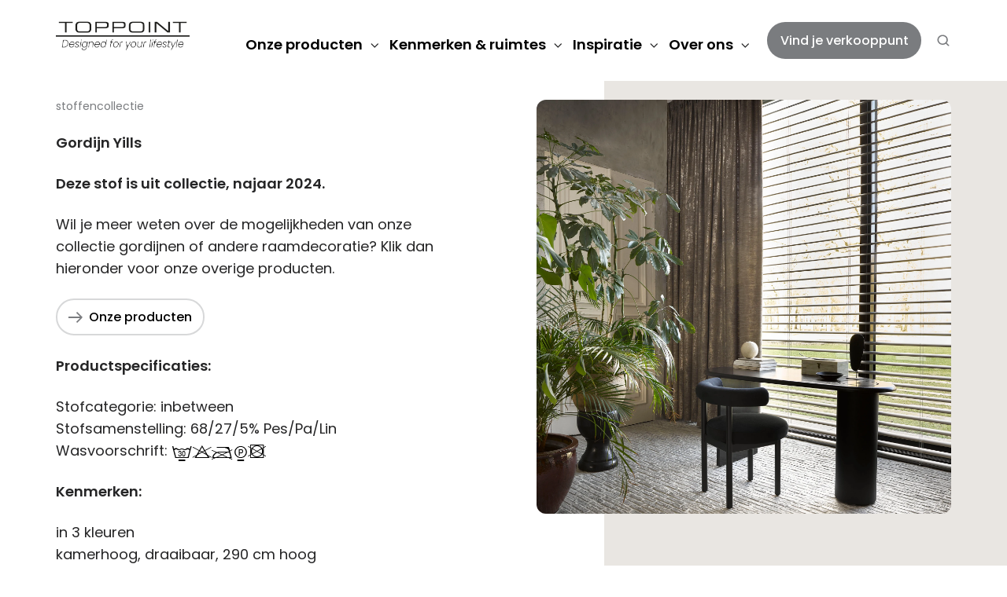

--- FILE ---
content_type: text/html; charset=UTF-8
request_url: https://toppoint.eu/gordijn-yills
body_size: 18663
content:
<!doctype html><html lang="nl" class="no-js "><head>
    <meta charset="utf-8">
    <title>Gordijn Yills</title>
    <link rel="shortcut icon" href="https://toppoint.eu/hubfs/Toppoint_T%20logo%20GRIJS%20FC%20425U.jpg">
    <meta name="description" content="Gordijn Yills - bij de dealers van Toppoint
Dit mooie Toppoint gordijn Yills is niet meer verkrijgbaar. Deze stof is uit collectie.
">
    
		<script>
			var act = {};
      act.xs = 479;
      act.sm = 767;
      act.md = 1139;
			act.scroll_offset = {
				sm: 66,
				md: 66,
				lg: 66,
				get: function() {
					if(window.matchMedia('(max-width: 767px)').matches) return act.scroll_offset.sm;
					if(window.matchMedia('(min-width: 1140px)').matches) return act.scroll_offset.lg;
					return act.scroll_offset.md;
				},
				set: function(sm, md, lg){
					act.scroll_offset.sm = sm;
					act.scroll_offset.md = md;
					act.scroll_offset.lg = lg;
				}
			};
		</script>
    
<meta name="viewport" content="width=device-width, initial-scale=1">

    
    <meta property="og:description" content="Gordijn Yills - bij de dealers van Toppoint
Dit mooie Toppoint gordijn Yills is niet meer verkrijgbaar. Deze stof is uit collectie.
">
    <meta property="og:title" content="Gordijn Yills">
    <meta name="twitter:description" content="Gordijn Yills - bij de dealers van Toppoint
Dit mooie Toppoint gordijn Yills is niet meer verkrijgbaar. Deze stof is uit collectie.
">
    <meta name="twitter:title" content="Gordijn Yills">

    

    
    <style>
a.cta_button{-moz-box-sizing:content-box !important;-webkit-box-sizing:content-box !important;box-sizing:content-box !important;vertical-align:middle}.hs-breadcrumb-menu{list-style-type:none;margin:0px 0px 0px 0px;padding:0px 0px 0px 0px}.hs-breadcrumb-menu-item{float:left;padding:10px 0px 10px 10px}.hs-breadcrumb-menu-divider:before{content:'›';padding-left:10px}.hs-featured-image-link{border:0}.hs-featured-image{float:right;margin:0 0 20px 20px;max-width:50%}@media (max-width: 568px){.hs-featured-image{float:none;margin:0;width:100%;max-width:100%}}.hs-screen-reader-text{clip:rect(1px, 1px, 1px, 1px);height:1px;overflow:hidden;position:absolute !important;width:1px}
</style>

<link rel="stylesheet" href="https://toppoint.eu/hubfs/hub_generated/template_assets/1/87281818555/1769010832986/template_main.min.css">
<link rel="stylesheet" href="https://toppoint.eu/hubfs/hub_generated/template_assets/1/109075457769/1768920515209/template_child.min.css">
<link rel="stylesheet" href="https://toppoint.eu/hubfs/hub_generated/module_assets/1/109088844788/1764335686547/module_toppoint-nav.min.css">
<link rel="stylesheet" href="https://toppoint.eu/hubfs/hub_generated/template_assets/1/87282616015/1769010820456/template_nav.min.css">
<link rel="stylesheet" href="https://toppoint.eu/hubfs/hub_generated/template_assets/1/87282615799/1769010836431/template_lang-select.min.css">
<link rel="stylesheet" href="https://toppoint.eu/hubfs/hub_generated/template_assets/1/109546523376/1768920513104/template_toppoint-lang-select.min.css">
<link rel="stylesheet" href="https://toppoint.eu/hubfs/hub_generated/module_assets/1/109401265637/1764335488468/module_toppoint-site-search.min.css">
<link rel="stylesheet" href="https://toppoint.eu/hubfs/hub_generated/template_assets/1/87282594249/1769010826929/template_site-search.min.css">
<link rel="stylesheet" href="https://toppoint.eu/hubfs/hub_generated/template_assets/1/109396105170/1768920524710/template_toppoint-search.min.css">
<link rel="stylesheet" href="https://toppoint.eu/hubfs/hub_generated/template_assets/1/87282615790/1769010831065/template_mobile-nav.min.css">
<link rel="stylesheet" href="https://toppoint.eu/hubfs/hub_generated/template_assets/1/109333222640/1768920522532/template_toppoint-mobile-nav.min.css">
<link rel="stylesheet" href="https://toppoint.eu/hubfs/hub_generated/template_assets/1/87282851262/1769010824144/template_header-01.min.css">
<link rel="stylesheet" href="https://toppoint.eu/hubfs/hub_generated/template_assets/1/109087934199/1768920523615/template_toppoint-header.min.css">
<link rel="stylesheet" href="https://toppoint.eu/hubfs/hub_generated/template_assets/1/87282615786/1769010822178/template_section-extra-settings.min.css">

        <style>
          @media (max-width: 767px) {
           
               .module--content_bucket_collection-module-2 .section-bg__custom--color {
                 background-image:none!important;
              }
            
          }
        </style> 
      
<link rel="stylesheet" href="https://toppoint.eu/hubfs/hub_generated/template_assets/1/87282616022/1769010842554/template_rich-text.min.css">
<link rel="stylesheet" href="https://toppoint.eu/hubfs/hub_generated/template_assets/1/110291407341/1768920524986/template_toppoint-buttons.min.css">
<link rel="stylesheet" href="https://toppoint.eu/hubfs/hub_generated/template_assets/1/87282851289/1769010830795/template_box-over-image.min.css">
<link rel="stylesheet" href="https://toppoint.eu/hubfs/hub_generated/template_assets/1/111006095566/1768920524046/template_toppoint-overlapping-img.min.css">

    <style>
      @media (max-width: 1139px) {

        .image-stack__item .left{
            transform: translateX(-100px);
            opacity: 0;
        }
        .image-stack__item .right{
            transform: translateX(100px);
            opacity: 0;
        }

      }
       @media (max-width: 767px) {
         .no-radius-mobile img{
           border-radius:0;
         }
      }
    #hs_cos_wrapper_content_bucket_collection-module-12 #box_over_image_content_bucket_collection-module-12 .box-over-image__box { padding:0px; }

@media (max-width:1139px) {
  #hs_cos_wrapper_content_bucket_collection-module-12 #box_over_image_content_bucket_collection-module-12 .box-over-image__box { padding:0px; }
}

@media (max-width:767px) {
  #hs_cos_wrapper_content_bucket_collection-module-12 #box_over_image_content_bucket_collection-module-12 .box-over-image__box { padding:0px; }
}

    </style>
  

        <style>
          @media (max-width: 767px) {
           
            .module--content_bucket_collection-dnd_partial-26-module-2 .section-bg__custom--color {
               background-image: linear-gradient(180deg,#F8F7F5 80%)!important;
            }
            
          }
        </style> 
      
<link rel="stylesheet" href="https://toppoint.eu/hubfs/hub_generated/template_assets/1/87282594260/1769010847211/template_blog-card.min.css">
<link rel="stylesheet" href="https://toppoint.eu/hubfs/hub_generated/template_assets/1/110269645507/1768920518930/template_toppoint-blog-cards.min.css">
<link rel="stylesheet" href="https://toppoint.eu/hubfs/hub_generated/template_assets/1/109626522308/1768920518656/template_splide.min.css">
<link rel="stylesheet" href="https://toppoint.eu/hubfs/hub_generated/template_assets/1/87282851292/1769010825815/template_scroll-to.min.css">
<link rel="stylesheet" href="https://toppoint.eu/hubfs/hub_generated/template_assets/1/87282851283/1769010825412/template_column-navigation.min.css">
<link rel="stylesheet" href="https://toppoint.eu/hubfs/hub_generated/module_assets/1/87281818614/1767004211523/module_icon.min.css">
<link rel="stylesheet" href="https://toppoint.eu/hubfs/hub_generated/template_assets/1/87282594036/1769010829285/template_footer-01.min.css">
<link rel="stylesheet" href="https://toppoint.eu/hubfs/hub_generated/template_assets/1/109404028889/1768920516036/template_toppoint-footer.min.css">
<style>
  @font-face {
    font-family: "Poppins";
    font-weight: 400;
    font-style: normal;
    font-display: swap;
    src: url("/_hcms/googlefonts/Poppins/regular.woff2") format("woff2"), url("/_hcms/googlefonts/Poppins/regular.woff") format("woff");
  }
  @font-face {
    font-family: "Poppins";
    font-weight: 500;
    font-style: normal;
    font-display: swap;
    src: url("/_hcms/googlefonts/Poppins/500.woff2") format("woff2"), url("/_hcms/googlefonts/Poppins/500.woff") format("woff");
  }
  @font-face {
    font-family: "Poppins";
    font-weight: 600;
    font-style: normal;
    font-display: swap;
    src: url("/_hcms/googlefonts/Poppins/600.woff2") format("woff2"), url("/_hcms/googlefonts/Poppins/600.woff") format("woff");
  }
  @font-face {
    font-family: "Poppins";
    font-weight: 700;
    font-style: normal;
    font-display: swap;
    src: url("/_hcms/googlefonts/Poppins/700.woff2") format("woff2"), url("/_hcms/googlefonts/Poppins/700.woff") format("woff");
  }
  @font-face {
    font-family: "Poppins";
    font-weight: 800;
    font-style: normal;
    font-display: swap;
    src: url("/_hcms/googlefonts/Poppins/800.woff2") format("woff2"), url("/_hcms/googlefonts/Poppins/800.woff") format("woff");
  }
  @font-face {
    font-family: "Poppins";
    font-weight: 700;
    font-style: normal;
    font-display: swap;
    src: url("/_hcms/googlefonts/Poppins/700.woff2") format("woff2"), url("/_hcms/googlefonts/Poppins/700.woff") format("woff");
  }
  @font-face {
    font-family: "Poppins";
    font-weight: 400;
    font-style: normal;
    font-display: swap;
    src: url("/_hcms/googlefonts/Poppins/regular.woff2") format("woff2"), url("/_hcms/googlefonts/Poppins/regular.woff") format("woff");
  }
  @font-face {
    font-family: "Jost";
    font-weight: 700;
    font-style: normal;
    font-display: swap;
    src: url("/_hcms/googlefonts/Jost/700.woff2") format("woff2"), url("/_hcms/googlefonts/Jost/700.woff") format("woff");
  }
  @font-face {
    font-family: "Jost";
    font-weight: 500;
    font-style: normal;
    font-display: swap;
    src: url("/_hcms/googlefonts/Jost/500.woff2") format("woff2"), url("/_hcms/googlefonts/Jost/500.woff") format("woff");
  }
  @font-face {
    font-family: "Jost";
    font-weight: 600;
    font-style: normal;
    font-display: swap;
    src: url("/_hcms/googlefonts/Jost/600.woff2") format("woff2"), url("/_hcms/googlefonts/Jost/600.woff") format("woff");
  }
  @font-face {
    font-family: "Jost";
    font-weight: 400;
    font-style: normal;
    font-display: swap;
    src: url("/_hcms/googlefonts/Jost/regular.woff2") format("woff2"), url("/_hcms/googlefonts/Jost/regular.woff") format("woff");
  }
</style>

<!-- Editor Styles -->
<style id="hs_editor_style" type="text/css">
#hs_cos_wrapper_static_header_logo  { display: block !important; padding-bottom: 10px !important; padding-top: 20px !important }
#hs_cos_wrapper_sticky_header_logo  { display: block !important; padding-top: 20px !important }
/* HubSpot Styles (default) */
.content_bucket_collection-row-0-padding {
  padding-top: 24px !important;
  padding-bottom: 24px !important;
}
.content_bucket_collection-row-1-padding {
  padding-top: 0px !important;
  padding-bottom: 0px !important;
}
.content_bucket_collection-row-2-padding {
  padding-top: 24px !important;
  padding-bottom: 24px !important;
}
/* HubSpot Styles (mobile) */
@media (max-width: 767px) {
  .content_bucket_collection-row-0-padding {
    padding-top: 0px !important;
    padding-left: 0px !important;
    padding-right: 0px !important;
  }
  .content_bucket_collection-column-3-padding {
    padding-left: 0px !important;
    padding-right: 0px !important;
  }
  .content_bucket_collection-column-4-padding {
    padding-left: 24px !important;
    padding-right: 24px !important;
  }
}
</style>
    

    
    <link rel="canonical" href="https://toppoint.eu/gordijn-yills">











<!-- Google Tag Manager -->
<script>(function(w,d,s,l,i){w[l]=w[l]||[];w[l].push({'gtm.start':
new Date().getTime(),event:'gtm.js'});var f=d.getElementsByTagName(s)[0],
j=d.createElement(s),dl=l!='dataLayer'?'&l='+l:'';j.async=true;j.src=
'https://www.googletagmanager.com/gtm.js?id='+i+dl;f.parentNode.insertBefore(j,f);
})(window,document,'script','dataLayer','GTM-5F2KHG5');</script>
<!-- End Google Tag Manager -->

  
<meta property="og:url" content="https://toppoint.eu/gordijn-yills">
<meta name="twitter:card" content="summary">
<meta http-equiv="content-language" content="nl">







    

  <meta name="generator" content="HubSpot"></head>
  <body class="  hs-content-id-202589731045 hs-site-page page ">
    <div id="top"></div>
    <div class="page">
      
        <div data-global-resource-path="toppoint-theme/partials/toppoint-header.html">














  


<header class="header toppoint-header header--1  header--sticky header--w-search header--wo-lang hs-search-hidden">
  <div class="container-fluid above-header">
<div class="row-fluid-wrapper">
<div class="row-fluid">
<div class="span12 widget-span widget-type-cell " style="" data-widget-type="cell" data-x="0" data-w="12">

</div><!--end widget-span -->
</div>
</div>
</div>
  <div class="header__sticky-wrapper">
    <div class="header__sticky-element">
      <div class="header__section header__section--main section">
        <div class="header__center container">
          <div class="row items-center">
            <div class="col s2 md-s2 sm-s4 justify-center">
              <div class="header__logo"><div class="header__logo__static"><div id="hs_cos_wrapper_static_header_logo" class="hs_cos_wrapper hs_cos_wrapper_widget hs_cos_wrapper_type_module widget-type-logo" style="" data-hs-cos-general-type="widget" data-hs-cos-type="module">
  






















  
  <span id="hs_cos_wrapper_static_header_logo_hs_logo_widget" class="hs_cos_wrapper hs_cos_wrapper_widget hs_cos_wrapper_type_logo" style="" data-hs-cos-general-type="widget" data-hs-cos-type="logo"><a href="https://toppoint.eu/?hsLang=nl" id="hs-link-static_header_logo_hs_logo_widget" style="border-width:0px;border:0px;"><img src="https://toppoint.eu/hs-fs/hubfs/Toppoint_zwart_tekst_lijn_payoff.png?width=553&amp;height=150&amp;name=Toppoint_zwart_tekst_lijn_payoff.png" class="hs-image-widget " height="150" style="height: auto;width:553px;border-width:0px;border:0px;" width="553" alt="Toppoint_zwart_tekst_lijn_payoff" title="Toppoint_zwart_tekst_lijn_payoff" srcset="https://toppoint.eu/hs-fs/hubfs/Toppoint_zwart_tekst_lijn_payoff.png?width=277&amp;height=75&amp;name=Toppoint_zwart_tekst_lijn_payoff.png 277w, https://toppoint.eu/hs-fs/hubfs/Toppoint_zwart_tekst_lijn_payoff.png?width=553&amp;height=150&amp;name=Toppoint_zwart_tekst_lijn_payoff.png 553w, https://toppoint.eu/hs-fs/hubfs/Toppoint_zwart_tekst_lijn_payoff.png?width=830&amp;height=225&amp;name=Toppoint_zwart_tekst_lijn_payoff.png 830w, https://toppoint.eu/hs-fs/hubfs/Toppoint_zwart_tekst_lijn_payoff.png?width=1106&amp;height=300&amp;name=Toppoint_zwart_tekst_lijn_payoff.png 1106w, https://toppoint.eu/hs-fs/hubfs/Toppoint_zwart_tekst_lijn_payoff.png?width=1383&amp;height=375&amp;name=Toppoint_zwart_tekst_lijn_payoff.png 1383w, https://toppoint.eu/hs-fs/hubfs/Toppoint_zwart_tekst_lijn_payoff.png?width=1659&amp;height=450&amp;name=Toppoint_zwart_tekst_lijn_payoff.png 1659w" sizes="(max-width: 553px) 100vw, 553px"></a></span>
</div></div><div class="header__logo__sticky"><div id="hs_cos_wrapper_sticky_header_logo" class="hs_cos_wrapper hs_cos_wrapper_widget hs_cos_wrapper_type_module widget-type-logo" style="" data-hs-cos-general-type="widget" data-hs-cos-type="module">
  






















  
  <span id="hs_cos_wrapper_sticky_header_logo_hs_logo_widget" class="hs_cos_wrapper hs_cos_wrapper_widget hs_cos_wrapper_type_logo" style="" data-hs-cos-general-type="widget" data-hs-cos-type="logo"><a href="/?hsLang=nl" id="hs-link-sticky_header_logo_hs_logo_widget" style="border-width:0px;border:0px;"><img src="https://toppoint.eu/hs-fs/hubfs/Toppoint_zwart_tekst_lijn_payoff.png?width=553&amp;height=150&amp;name=Toppoint_zwart_tekst_lijn_payoff.png" class="hs-image-widget " height="150" style="height: auto;width:553px;border-width:0px;border:0px;" width="553" alt="Toppoint_zwart_tekst_lijn_payoff" title="Toppoint_zwart_tekst_lijn_payoff" loading="lazy" srcset="https://toppoint.eu/hs-fs/hubfs/Toppoint_zwart_tekst_lijn_payoff.png?width=277&amp;height=75&amp;name=Toppoint_zwart_tekst_lijn_payoff.png 277w, https://toppoint.eu/hs-fs/hubfs/Toppoint_zwart_tekst_lijn_payoff.png?width=553&amp;height=150&amp;name=Toppoint_zwart_tekst_lijn_payoff.png 553w, https://toppoint.eu/hs-fs/hubfs/Toppoint_zwart_tekst_lijn_payoff.png?width=830&amp;height=225&amp;name=Toppoint_zwart_tekst_lijn_payoff.png 830w, https://toppoint.eu/hs-fs/hubfs/Toppoint_zwart_tekst_lijn_payoff.png?width=1106&amp;height=300&amp;name=Toppoint_zwart_tekst_lijn_payoff.png 1106w, https://toppoint.eu/hs-fs/hubfs/Toppoint_zwart_tekst_lijn_payoff.png?width=1383&amp;height=375&amp;name=Toppoint_zwart_tekst_lijn_payoff.png 1383w, https://toppoint.eu/hs-fs/hubfs/Toppoint_zwart_tekst_lijn_payoff.png?width=1659&amp;height=450&amp;name=Toppoint_zwart_tekst_lijn_payoff.png 1659w" sizes="(max-width: 553px) 100vw, 553px"></a></span>
</div></div></div>
            </div>
            <div class="col s10 md-s10 sm-s8">
              <div class="flex flex-row items-center justify-end no-shrink wrap">
                <div class="header__nav">
                  <div id="hs_cos_wrapper_header_nav_toppoint" class="hs_cos_wrapper hs_cos_wrapper_widget hs_cos_wrapper_type_module" style="" data-hs-cos-general-type="widget" data-hs-cos-type="module">
<style>.module--header_nav_toppoint{padding-left:10px;margin-top:10px;}@media(max-width:1139px){.module--header_nav_toppoint{padding-left:10px;margin-top:10px;}}@media(max-width:767px){.module--header_nav_toppoint{padding-left:10px;}}</style>
  <div class="module module--header_nav_toppoint module--nav module--text-left module--md-text-left module--sm-text-left">
    <div class="module__inner">

  <nav class="nav nav--light nav--on-hover nav--arrows hs-skip-lang-url-rewrite" flyout-delay="200" aria-label="Main menu">
    <ul class="nav__list toppoint_nav__list nav__list--level1"><li class="nav__item nav__item--branch">
        <a class="nav__link" href="https://toppoint.eu/raamdecoratie">Onze producten</a><ul class="nav__list toppoint_nav__list nav__list--level2 nav__list--flyout"><li class="nav__item nav__item--branch">
        <a class="nav__link" href="https://toppoint.eu/gordijnen">Gordijnen &gt;</a><ul class="nav__list toppoint_nav__list nav__list--level3 nav__list--flyout"><li class="nav__item">
        <a class="nav__link" href="https://toppoint.eu/inbetween-gordijnen">Inbetween gordijnen</a></li><li class="nav__item">
        <a class="nav__link" href="https://toppoint.eu/gordijn-corde">Corde® inbetween</a></li><li class="nav__item">
        <a class="nav__link" href="https://toppoint.eu/overgordijnen">Overgordijnen</a></li><li class="nav__item">
        <a class="nav__link" href="https://toppoint.eu/verduisterende-gordijnen">Verduisterende gordijnen</a></li><li class="nav__item">
        <a class="nav__link" href="https://toppoint.eu/versus-gordijnen">Versus® gordijnen</a></li><li class="nav__item nav__item--branch">
        <a class="nav__link" href="https://toppoint.eu/vouwgordijnen">Vouwgordijnen &gt;</a><ul class="nav__list toppoint_nav__list nav__list--level4 nav__list--flyout"><li class="nav__item">
        <a class="nav__link" href="https://toppoint.eu/lichtdoorlatende-vouwgordijnen">Lichtdoorlatende vouwgordijnen</a></li><li class="nav__item">
        <a class="nav__link" href="https://toppoint.eu/verduisterende-vouwgordijnen">Verduisterende vouwgordijnen</a></li><li class="nav__item">
        <a class="nav__link" href="https://toppoint.eu/azibi-vouwgordijnen">Azibi® bamboe vouwgordijnen</a></li><li class="nav__item">
        <a class="nav__link" href="https://toppoint.eu/screendoek">Screendoek</a></li></ul></li><li class="nav__item">
        <a class="nav__link" href="https://toppoint.eu/gordijnstoffen">Onze gordijnstoffen </a></li></ul></li><li class="nav__item nav__item--branch">
        <a class="nav__link" href="javascript:;">Binnenzonwering &gt;</a><ul class="nav__list toppoint_nav__list nav__list--level3 nav__list--flyout"><li class="nav__item">
        <a class="nav__link" href="https://toppoint.eu/openwave-gordijnen">OpenWave®</a></li><li class="nav__item">
        <a class="nav__link" href="https://toppoint.eu/easyclick">EasyClick®</a></li><li class="nav__item">
        <a class="nav__link" href="https://toppoint.eu/easyedge">EasyEdge®</a></li><li class="nav__item nav__item--branch">
        <a class="nav__link" href="https://toppoint.eu/jaloezieën">Jaloezieën &gt;</a><ul class="nav__list toppoint_nav__list nav__list--level4 nav__list--flyout"><li class="nav__item">
        <a class="nav__link" href="https://toppoint.eu/silva-houten-jaloezieen">Silva® houten jaloezieën</a></li><li class="nav__item">
        <a class="nav__link" href="https://toppoint.eu/scala-aluminium-jaloezieën">Scala® aluminium jaloezieën</a></li><li class="nav__item">
        <a class="nav__link" href="https://toppoint.eu/scala-xl7-aluminium-jaloezieën">Scala® XL7 aluminium jaloezieën</a></li><li class="nav__item">
        <a class="nav__link" href="https://toppoint.eu/open-view-jaloezieën">Open View® jaloezieën</a></li><li class="nav__item">
        <a class="nav__link" href="https://toppoint.eu/easyedge">EasyEdge®</a></li><li class="nav__item">
        <a class="nav__link" href="https://toppoint.eu/easyclick">EasyClick®</a></li></ul></li><li class="nav__item nav__item--branch">
        <a class="nav__link" href="https://toppoint.eu/azibi-vouw-en-rol-gordijnen">Azibi® bamboe &gt;</a><ul class="nav__list toppoint_nav__list nav__list--level4 nav__list--flyout"><li class="nav__item">
        <a class="nav__link" href="https://toppoint.eu/azibi-vouwgordijnen">Azibi® vouwgordijnen</a></li><li class="nav__item">
        <a class="nav__link" href="https://toppoint.eu/azibi-rolgordijnen">Azibi® rolgordijnen</a></li></ul></li><li class="nav__item nav__item--branch">
        <a class="nav__link" href="https://toppoint.eu/plisségordijnen">Plisségordijnen &gt;</a><ul class="nav__list toppoint_nav__list nav__list--level4 nav__list--flyout"><li class="nav__item">
        <a class="nav__link" href="https://toppoint.eu/lichtdoorlatende-iso-plisse-gordijnen">Lichtdoorlatende Iso plissé® gordijnen</a></li><li class="nav__item">
        <a class="nav__link" href="https://toppoint.eu/verduisterende-iso-plisse-gordijnen">Verduisterende Iso plissé® gordijnen</a></li><li class="nav__item">
        <a class="nav__link" href="https://toppoint.eu/lichtdoorlatende-plissegordijnen">Lichtdoorlatende plisségordijnen</a></li><li class="nav__item">
        <a class="nav__link" href="https://toppoint.eu/verduisterende-plisségordijnen">Verduisterende plisségordijnen</a></li><li class="nav__item">
        <a class="nav__link" href="https://toppoint.eu/easyedge">EasyEdge®</a></li><li class="nav__item">
        <a class="nav__link" href="https://toppoint.eu/easyclick">EasyClick®</a></li></ul></li><li class="nav__item nav__item--branch">
        <a class="nav__link" href="https://toppoint.eu/lamellen">Lamellen &gt;</a><ul class="nav__list toppoint_nav__list nav__list--level4 nav__list--flyout"><li class="nav__item">
        <a class="nav__link" href="https://toppoint.eu/aluminium-lamellen">Aluminium lamellen</a></li><li class="nav__item">
        <a class="nav__link" href="https://toppoint.eu/iso-reflex-lamellen">Iso Reflex® lamellen</a></li><li class="nav__item">
        <a class="nav__link" href="https://toppoint.eu/stoffen-lamellen">Stoffen lamellen</a></li><li class="nav__item">
        <a class="nav__link" href="https://toppoint.eu/pvc-lamellen">Pvc lamellen</a></li><li class="nav__item">
        <a class="nav__link" href="https://toppoint.eu/screendoek">Screendoek</a></li></ul></li><li class="nav__item nav__item--branch">
        <a class="nav__link" href="https://toppoint.eu/rolgordijnen">Rolgordijnen &gt;</a><ul class="nav__list toppoint_nav__list nav__list--level4 nav__list--flyout"><li class="nav__item">
        <a class="nav__link" href="https://toppoint.eu/lichtdoorlatende-rolgordijnen">Lichtdoorlatende rolgordijnen</a></li><li class="nav__item">
        <a class="nav__link" href="https://toppoint.eu/verduisterende-rolgordijnen">Verduisterende rolgordijnen</a></li><li class="nav__item">
        <a class="nav__link" href="https://toppoint.eu/azibi-rolgordijnen">Azibi® bamboe rolgordijnen</a></li><li class="nav__item">
        <a class="nav__link" href="https://toppoint.eu/duo-rolgordijnen">Duo rolgordijnen</a></li><li class="nav__item">
        <a class="nav__link" href="https://toppoint.eu/screendoek">Screendoek</a></li></ul></li></ul></li><li class="nav__item nav__item--branch">
        <a class="nav__link" href="https://toppoint.eu/horren">Horren &gt;</a><ul class="nav__list toppoint_nav__list nav__list--level3 nav__list--flyout"><li class="nav__item nav__item--branch">
        <a class="nav__link" href="https://toppoint.eu/hordeuren">Hordeuren &gt;</a><ul class="nav__list toppoint_nav__list nav__list--level4 nav__list--flyout"><li class="nav__item">
        <a class="nav__link" href="https://toppoint.eu/novus-plissehordeur">Novus® plisséhordeur</a></li><li class="nav__item">
        <a class="nav__link" href="https://toppoint.eu/classic-plissehordeuren">Classic plisséhordeur</a></li><li class="nav__item">
        <a class="nav__link" href="https://toppoint.eu/pendelhordeuren">Pendelhordeur</a></li><li class="nav__item">
        <a class="nav__link" href="https://toppoint.eu/draaihordeuren">Draaihordeur</a></li><li class="nav__item">
        <a class="nav__link" href="https://toppoint.eu/schuifhordeuren">Schuifhordeur</a></li><li class="nav__item">
        <a class="nav__link" href="https://toppoint.eu/horrengaas">Horrengaas</a></li></ul></li><li class="nav__item nav__item--branch">
        <a class="nav__link" href="https://toppoint.eu/raamhorren">Raamhorren &gt;</a><ul class="nav__list toppoint_nav__list nav__list--level4 nav__list--flyout"><li class="nav__item">
        <a class="nav__link" href="https://toppoint.eu/easyedge">EasyEdge®</a></li><li class="nav__item">
        <a class="nav__link" href="https://toppoint.eu/vaste-raamhorren">Vast raamhor</a></li><li class="nav__item">
        <a class="nav__link" href="https://toppoint.eu/rolhorren">Rolhor</a></li><li class="nav__item">
        <a class="nav__link" href="https://toppoint.eu/inzethorren">Inzethor</a></li><li class="nav__item">
        <a class="nav__link" href="https://toppoint.eu/horrengaas">Horrengaas</a></li></ul></li><li class="nav__item">
        <a class="nav__link" href="https://toppoint.eu/techniek-en-montage">Techniekkaarten</a></li></ul></li><li class="nav__item">
        <a class="nav__link" href="https://toppoint.eu/screens">Solar outdoorscreens</a></li><li class="nav__item">
        <a class="nav__link" href="https://toppoint.eu/projectcollectie">Projectcollectie</a></li><li class="nav__item nav__item--branch">
        <a class="nav__link" href="https://toppoint.eu/no-limits-onderhoudsproducten">Onderhoudsproducten &gt;</a><ul class="nav__list toppoint_nav__list nav__list--level3 nav__list--flyout"><li class="nav__item">
        <a class="nav__link" href="https://toppoint.eu/no-limits-protect">No Limits® Protect</a></li><li class="nav__item">
        <a class="nav__link" href="https://toppoint.eu/no-limits-refresh">No Limits® Refresh</a></li><li class="nav__item">
        <a class="nav__link" href="https://toppoint.eu/no-limits-clean">No Limits® Clean</a></li></ul></li><li class="nav__item">
        <a class="nav__link" href="https://storelocator.toppoint.eu/online-hub/">Brel Hub</a></li></ul></li><li class="nav__item nav__item--branch">
        <a class="nav__link" href="https://toppoint.eu/kenmerken">Kenmerken &amp; ruimtes</a><ul class="nav__list toppoint_nav__list nav__list--level2 nav__list--flyout"><li class="nav__item nav__item--branch">
        <a class="nav__link" href="javascript:;">Kenmerken &gt;</a><ul class="nav__list toppoint_nav__list nav__list--level3 nav__list--flyout"><li class="nav__item">
        <a class="nav__link" href="https://toppoint.eu/beeldscherm">Beeldscherm</a></li><li class="nav__item">
        <a class="nav__link" href="https://toppoint.eu/brandvertragend">Brandvertragend</a></li><li class="nav__item">
        <a class="nav__link" href="https://toppoint.eu/elektrisch-bedienen">Elektrisch bedienen</a></li><li class="nav__item">
        <a class="nav__link" href="https://toppoint.eu/geluiddempen">Geluiddempen</a></li><li class="nav__item">
        <a class="nav__link" href="https://toppoint.eu/isoleren">Isoleren</a></li><li class="nav__item">
        <a class="nav__link" href="https://toppoint.eu/privacy">Privacy</a></li><li class="nav__item">
        <a class="nav__link" href="https://toppoint.eu/uv-werend">UV-weren</a></li><li class="nav__item">
        <a class="nav__link" href="https://toppoint.eu/verduisteren">Verduisteren</a></li><li class="nav__item">
        <a class="nav__link" href="https://toppoint.eu/vochtbestendig">Vochtbestendig</a></li><li class="nav__item">
        <a class="nav__link" href="https://toppoint.eu/zonreflecterend">Zon reflecteren</a></li><li class="nav__item">
        <a class="nav__link" href="https://toppoint.eu/kenmerken">Ontdek meer &gt;</a></li></ul></li><li class="nav__item nav__item--branch">
        <a class="nav__link" href="javascript:;">Soorten ruimtes &gt;</a><ul class="nav__list toppoint_nav__list nav__list--level3 nav__list--flyout"><li class="nav__item">
        <a class="nav__link" href="https://toppoint.eu/vochtbestendig">Badkamer</a></li><li class="nav__item">
        <a class="nav__link" href="https://toppoint.eu/beeldscherm">Kantoor</a></li><li class="nav__item">
        <a class="nav__link" href="https://toppoint.eu/keuken">Keuken</a></li><li class="nav__item">
        <a class="nav__link" href="https://toppoint.eu/slaapkamer">Slaapkamer</a></li></ul></li><li class="nav__item nav__item--branch">
        <a class="nav__link" href="javascript:;">Soorten ramen &amp; deuren &gt;</a><ul class="nav__list toppoint_nav__list nav__list--level3 nav__list--flyout"><li class="nav__item">
        <a class="nav__link" href="https://toppoint.eu/deuren">Deuren</a></li><li class="nav__item">
        <a class="nav__link" href="https://toppoint.eu/schuifpui">Schuifpui</a></li><li class="nav__item">
        <a class="nav__link" href="https://toppoint.eu/dakramen">Dakramen</a></li><li class="nav__item">
        <a class="nav__link" href="https://toppoint.eu/draairamen">Draairamen</a></li><li class="nav__item">
        <a class="nav__link" href="https://toppoint.eu/draai-kiep-ramen">Draai-kiepramen</a></li><li class="nav__item">
        <a class="nav__link" href="https://toppoint.eu/voor-elk-type-raam">Speciale raamvormen</a></li><li class="nav__item">
        <a class="nav__link" href="https://toppoint.eu/uitzetramen">Uitzet- of klapramen</a></li></ul></li></ul></li><li class="nav__item nav__item--branch">
        <a class="nav__link" href="javascript:;">Inspiratie</a><ul class="nav__list toppoint_nav__list nav__list--level2 nav__list--flyout"><li class="nav__item">
        <a class="nav__link" href="https://toppoint.eu/nl/inspiratie">Lees onze blogs</a></li><li class="nav__item">
        <a class="nav__link" href="https://toppoint.eu/folders">Blader door onze folders</a></li></ul></li><li class="nav__item nav__item--branch">
        <a class="nav__link" href="https://toppoint.eu/over-ons">Over ons</a><ul class="nav__list toppoint_nav__list nav__list--level2 nav__list--flyout"><li class="nav__item">
        <a class="nav__link" href="https://toppoint.eu/over-ons">Over ons</a></li><li class="nav__item">
        <a class="nav__link" href="https://toppoint.eu/vacatures">Werken bij Toppoint</a></li><li class="nav__item">
        <a class="nav__link" href="https://toppoint.eu/dealer-worden">Dealer worden</a></li></ul></li></ul>
  </nav>

    </div>
  </div>


<script>
    const menuItems = document.querySelectorAll('.hs-menu-item.hs-menu-depth-1');

    function addActiveClass() {
      menuItems.forEach(item => item.classList.remove('active'));
      this.classList.add('active');
    }

    menuItems.forEach(item => {
      item.addEventListener('mouseover', addActiveClass); 
    });

  
    document.addEventListener('DOMContentLoaded', function () {
      // Handle close buttons with proper null checking
      var closeButtons = document.querySelectorAll('.nav__mega .close');
      
      closeButtons.forEach(function(closeButton) {
        closeButton.addEventListener('click', function () {
          var navMega = closeButton.closest('.nav__mega');
          if (navMega) {
            navMega.style.display = 'none';
          }
        });
      });

      var navItems = document.querySelectorAll('.nav__item--branch');
      navItems.forEach(function (navItem) {
          navItem.addEventListener('mouseover', function () {
              var navMega = navItem.querySelector('.nav__mega');
              if (navMega) {
                  navMega.style.display = 'flex';
              }
          });
      });
      
        const activeBranch = document.querySelector('.hs-menu-item.active-branch');
        if (activeBranch) {
            activeBranch.classList.add('active');
        }

    });
</script></div>
                </div>
            
                <div class="header__buttons">
                  <div class="header__buttons__static">
                    <div id="hs_cos_wrapper_static_header_buttons" class="hs_cos_wrapper hs_cos_wrapper_widget hs_cos_wrapper_type_module" style="" data-hs-cos-general-type="widget" data-hs-cos-type="module">


<div class="module module--static_header_buttons module--button">
    <div class="module__inner">

  <div class="inline-items">
        
        
        <a href="https://storelocator.toppoint.eu/" target="_blank" class="btn btn--fill btn--medium btn--accent btn--default  btn--static_header_buttons-1">
          
          Vind je verkooppunt
        </a></div>

    </div>
  </div>
</div>
                  </div>
                  <div class="header__buttons__overlap">
                    <div id="hs_cos_wrapper_overlapping_header_buttons" class="hs_cos_wrapper hs_cos_wrapper_widget hs_cos_wrapper_type_module" style="" data-hs-cos-general-type="widget" data-hs-cos-type="module">


<div class="module module--overlapping_header_buttons module--button">
    <div class="module__inner">

  <div class="inline-items">
        
        
        <a href="#" class="btn btn--fill btn--medium btn--accent btn--default  btn--overlapping_header_buttons-1">
          
          Vind je verkooppunt
        </a></div>

    </div>
  </div>
</div>
                  </div>
                  
                    <div class="header__buttons__sticky">
                      <div id="hs_cos_wrapper_sticky_header_buttons" class="hs_cos_wrapper hs_cos_wrapper_widget hs_cos_wrapper_type_module" style="" data-hs-cos-general-type="widget" data-hs-cos-type="module">


<div class="module module--sticky_header_buttons module--button">
    <div class="module__inner">

  <div class="inline-items">
        
        
        <a href="https://storelocator.toppoint.eu/" class="btn btn--fill btn--medium btn--accent btn--default  btn--sticky_header_buttons-1">
          
          Vind je verkooppunt
        </a></div>

    </div>
  </div>
</div>
                    </div> 
                  
                </div>
                
                  <div class="header__lang">
                    <div id="hs_cos_wrapper_header_lang_toppoint" class="hs_cos_wrapper hs_cos_wrapper_widget hs_cos_wrapper_type_module" style="" data-hs-cos-general-type="widget" data-hs-cos-type="module">






<div class="module module--header_lang_toppoint module--lang-select">
    <div class="module__inner">

  
  

    </div>
  </div>
</div>
                  </div>
                
                
                  <div class="header__search">
                    <div id="hs_cos_wrapper_header_search_toppoint" class="hs_cos_wrapper hs_cos_wrapper_widget hs_cos_wrapper_type_module" style="" data-hs-cos-general-type="widget" data-hs-cos-type="module">



<div id="header_search_toppoint" class="site-search toppoint-search site-search--light txt--light">
  <a href="javascript:;" class="site-search__open ui-icon" role="button" aria-label="Open search window">
    <svg width="24" height="24" viewbox="0 0 24 24" xmlns="http://www.w3.org/2000/svg">
      <path d="M20.71 19.29L17.31 15.9C18.407 14.5025 19.0022 12.7767 19 11C19 9.41775 18.5308 7.87103 17.6518 6.55544C16.7727 5.23984 15.5233 4.21446 14.0615 3.60896C12.5997 3.00346 10.9911 2.84504 9.43928 3.15372C7.88743 3.4624 6.46197 4.22433 5.34315 5.34315C4.22433 6.46197 3.4624 7.88743 3.15372 9.43928C2.84504 10.9911 3.00347 12.5997 3.60897 14.0615C4.21447 15.5233 5.23985 16.7727 6.55544 17.6518C7.87103 18.5308 9.41775 19 11 19C12.7767 19.0022 14.5025 18.407 15.9 17.31L19.29 20.71C19.383 20.8037 19.4936 20.8781 19.6154 20.9289C19.7373 20.9797 19.868 21.0058 20 21.0058C20.132 21.0058 20.2627 20.9797 20.3846 20.9289C20.5064 20.8781 20.617 20.8037 20.71 20.71C20.8037 20.617 20.8781 20.5064 20.9289 20.3846C20.9797 20.2627 21.0058 20.132 21.0058 20C21.0058 19.868 20.9797 19.7373 20.9289 19.6154C20.8781 19.4936 20.8037 19.383 20.71 19.29ZM5 11C5 9.81331 5.3519 8.65327 6.01119 7.66658C6.67047 6.67988 7.60755 5.91085 8.7039 5.45672C9.80026 5.0026 11.0067 4.88378 12.1705 5.11529C13.3344 5.3468 14.4035 5.91824 15.2426 6.75736C16.0818 7.59647 16.6532 8.66557 16.8847 9.82946C17.1162 10.9933 16.9974 12.1997 16.5433 13.2961C16.0892 14.3925 15.3201 15.3295 14.3334 15.9888C13.3467 16.6481 12.1867 17 11 17C9.4087 17 7.88258 16.3679 6.75736 15.2426C5.63214 14.1174 5 12.5913 5 11Z" fill="currentColor" />
    </svg>
  </a>
  <div class="site-search__popup">
    <div class="site-search__bar">
      <form id="searchForm" class="site-search__form" autocomplete="off" results-zero-text="Er zijn helaas geen resultaten gevonden.">
        <input class="site-search__input" id="searchInput" name="searchInput" type="text" placeholder="Zoek op onze website" title="Zoek op onze website">
        <input name="portalId" type="hidden" value="140583162">
        <input name="language" type="hidden" value="nl">
        <input name="domains" type="hidden" value="toppoint.eu">
        <button class="site-search__submit ui-icon" type="submit" aria-label="Search">
          <svg width="24" height="24" viewbox="0 0 24 24" xmlns="http://www.w3.org/2000/svg">
            <path d="M20.71 19.29L17.31 15.9C18.407 14.5025 19.0022 12.7767 19 11C19 9.41775 18.5308 7.87103 17.6518 6.55544C16.7727 5.23984 15.5233 4.21446 14.0615 3.60896C12.5997 3.00346 10.9911 2.84504 9.43928 3.15372C7.88743 3.4624 6.46197 4.22433 5.34315 5.34315C4.22433 6.46197 3.4624 7.88743 3.15372 9.43928C2.84504 10.9911 3.00347 12.5997 3.60897 14.0615C4.21447 15.5233 5.23985 16.7727 6.55544 17.6518C7.87103 18.5308 9.41775 19 11 19C12.7767 19.0022 14.5025 18.407 15.9 17.31L19.29 20.71C19.383 20.8037 19.4936 20.8781 19.6154 20.9289C19.7373 20.9797 19.868 21.0058 20 21.0058C20.132 21.0058 20.2627 20.9797 20.3846 20.9289C20.5064 20.8781 20.617 20.8037 20.71 20.71C20.8037 20.617 20.8781 20.5064 20.9289 20.3846C20.9797 20.2627 21.0058 20.132 21.0058 20C21.0058 19.868 20.9797 19.7373 20.9289 19.6154C20.8781 19.4936 20.8037 19.383 20.71 19.29ZM5 11C5 9.81331 5.3519 8.65327 6.01119 7.66658C6.67047 6.67988 7.60755 5.91085 8.7039 5.45672C9.80026 5.0026 11.0067 4.88378 12.1705 5.11529C13.3344 5.3468 14.4035 5.91824 15.2426 6.75736C16.0818 7.59647 16.6532 8.66557 16.8847 9.82946C17.1162 10.9933 16.9974 12.1997 16.5433 13.2961C16.0892 14.3925 15.3201 15.3295 14.3334 15.9888C13.3467 16.6481 12.1867 17 11 17C9.4087 17 7.88258 16.3679 6.75736 15.2426C5.63214 14.1174 5 12.5913 5 11Z" fill="currentColor"></path>
          </svg>
        </button>
        <a href="javascript:;" class="site-search__close ui-icon" role="button" aria-label="Close search window">
          <svg width="24" height="24" viewbox="0 0 24 24" xmlns="http://www.w3.org/2000/svg">
            <path d="M20.707 4.707a1 1 0 0 0-1.414-1.414L12 10.586 4.707 3.293a1 1 0 0 0-1.414 1.414L10.586 12l-7.293 7.293a1 1 0 1 0 1.414 1.414L12 13.414l7.293 7.293a1 1 0 0 0 1.414-1.414L13.414 12l7.293-7.293z" fill="currentColor" />
          </svg>
        </a>
      </form>
    </div>
    <div class="site-search__results">
      <div class="site-search__results-block">
        <h3><span class="site-search__count">Er zijn helaas geen resultaten gevonden.</span><span class="site-search__term"></span>"</h3>
        <div class="site-search__results-block-replace">
          <div class="site-search__result-template">
            <div class="site-search__result-title ui-label"></div>
            <div class="site-search__result-desc small-text"></div>
          </div>
          <button class="site-search__more btn btn--outline btn--medium btn--accent">Meer resultaten</button>
        </div>
      </div>
    </div>
  </div>
</div></div>
                  </div>
                
                <div class="header__mobile-nav">
                  <div id="hs_cos_wrapper_header_mobile_nav_toppoint" class="hs_cos_wrapper hs_cos_wrapper_widget hs_cos_wrapper_type_module" style="" data-hs-cos-general-type="widget" data-hs-cos-type="module">









<div class="module module--header_mobile_nav_toppoint module--mnav">
    <div class="module__inner">

  <div class="mnav toppoint-mobile-nav mnav--light">
    <a class="mnav__open ui-icon" href="javascript:;" role="button" aria-label="Open menu">
      <svg width="24" height="24" viewbox="0 0 24 24" xmlns="http://www.w3.org/2000/svg">
        <path d="M3 6a1 1 0 0 1 1-1h16a1 1 0 1 1 0 2H4a1 1 0 0 1-1-1zm0 6a1 1 0 0 1 1-1h16a1 1 0 1 1 0 2H4a1 1 0 0 1-1-1zm1 5a1 1 0 1 0 0 2h16a1 1 0 1 0 0-2H4z" fill="currentColor" />
      </svg>
    </a>
    <div class="mnav__overlay"></div>
    <div class="mnav__popup">
      
      <div class="mnav__section mnav__section--first mnav__menu hs-skip-lang-url-rewrite">
        
  
  
    <ul class=" mnav__menu__list mnav__menu__list--level1">
      <li class="mnav__menu__item mnav__menu__item--parent">
        <div class="mnav__menu__label">
          <a class="mnav__menu__link" href="https://toppoint.eu/raamdecoratie">Onze producten</a>
          
            <div class="mnav__menu__toggle" role="button">
              <div class="mnav__menu__toggle__open-icon">
                <svg class="mnav__menu__toggle__open" width="24" height="24" viewbox="0 0 24 24" xmlns="http://www.w3.org/2000/svg">
                  <path d="M5.29289 8.29289C4.90237 8.68342 4.90237 9.31658 5.29289 9.70711L11.2929 15.7071C11.6834 16.0976 12.3166 16.0976 12.7071 15.7071L18.7071 9.70711C19.0976 9.31658 19.0976 8.68342 18.7071 8.29289C18.3166 7.90237 17.6834 7.90237 17.2929 8.29289L12 13.5858L6.70711 8.29289C6.31658 7.90237 5.68342 7.90237 5.29289 8.29289Z" fill="currentColor" />
                </svg>
              </div>
              <div class="mnav__menu__toggle__close-icon">
                <svg width="24" height="24" viewbox="0 0 24 24" xmlns="http://www.w3.org/2000/svg">
                  <path d="M5.29289 15.7071C4.90237 15.3166 4.90237 14.6834 5.29289 14.2929L11.2929 8.29289C11.6834 7.90237 12.3166 7.90237 12.7071 8.29289L18.7071 14.2929C19.0976 14.6834 19.0976 15.3166 18.7071 15.7071C18.3166 16.0976 17.6834 16.0976 17.2929 15.7071L12 10.4142L6.70711 15.7071C6.31658 16.0976 5.68342 16.0976 5.29289 15.7071Z" fill="currentColor" />
                </svg>
              </div>
            </div>
          
        </div>
        
  
  
    <ul class=" mnav__menu__list mnav__menu__list--level2 mnav__menu__list--child">
      <li class="mnav__menu__item">
        <div class="mnav__menu__label">
          <a class="mnav__menu__link" href="https://toppoint.eu/gordijnen">Gordijnen</a>
          
        </div>
        
  
  

      </li>
    
  
    
      <li class="mnav__menu__item">
        <div class="mnav__menu__label">
          <a class="mnav__menu__link" href="https://toppoint.eu/gordijn-corde">Corde® inbetween</a>
          
        </div>
        
  
  

      </li>
    
  
    
      <li class="mnav__menu__item">
        <div class="mnav__menu__label">
          <a class="mnav__menu__link" href="https://toppoint.eu/versus-gordijnen">Versus® gordijnen</a>
          
        </div>
        
  
  

      </li>
    
  
    
      <li class="mnav__menu__item">
        <div class="mnav__menu__label">
          <a class="mnav__menu__link" href="https://toppoint.eu/vouwgordijnen">Vouwgordijnen</a>
          
        </div>
        
  
  

      </li>
    
  
    
      <li class="mnav__menu__item">
        <div class="mnav__menu__label">
          <a class="mnav__menu__link" href="https://toppoint.eu/gordijnstoffen">Onze gordijnstoffen</a>
          
        </div>
        
  
  

      </li>
    
  
    
      <li class="mnav__menu__item">
        <div class="mnav__menu__label">
          <a class="mnav__menu__link" href="https://toppoint.eu/openwave-gordijnen">OpenWave®</a>
          
        </div>
        
  
  

      </li>
    
  
    
      <li class="mnav__menu__item">
        <div class="mnav__menu__label">
          <a class="mnav__menu__link" href="https://toppoint.eu/jaloezieën">Jaloezieën</a>
          
        </div>
        
  
  

      </li>
    
  
    
      <li class="mnav__menu__item">
        <div class="mnav__menu__label">
          <a class="mnav__menu__link" href="https://toppoint.eu/azibi-vouw-en-rol-gordijnen">Azibi®</a>
          
        </div>
        
  
  

      </li>
    
  
    
      <li class="mnav__menu__item">
        <div class="mnav__menu__label">
          <a class="mnav__menu__link" href="https://toppoint.eu/plisségordijnen">Plisségordijnen</a>
          
        </div>
        
  
  

      </li>
    
  
    
      <li class="mnav__menu__item">
        <div class="mnav__menu__label">
          <a class="mnav__menu__link" href="https://toppoint.eu/lamellen">Lamellen</a>
          
        </div>
        
  
  

      </li>
    
  
    
      <li class="mnav__menu__item">
        <div class="mnav__menu__label">
          <a class="mnav__menu__link" href="https://toppoint.eu/rolgordijnen">Rolgordijnen</a>
          
        </div>
        
  
  

      </li>
    
  
    
      <li class="mnav__menu__item">
        <div class="mnav__menu__label">
          <a class="mnav__menu__link" href="https://toppoint.eu/easyclick">EasyClick®</a>
          
        </div>
        
  
  

      </li>
    
  
    
      <li class="mnav__menu__item">
        <div class="mnav__menu__label">
          <a class="mnav__menu__link" href="https://toppoint.eu/easyedge">EasyEdge®</a>
          
        </div>
        
  
  

      </li>
    
  
    
      <li class="mnav__menu__item">
        <div class="mnav__menu__label">
          <a class="mnav__menu__link" href="https://toppoint.eu/screens">Outdoorscreens</a>
          
        </div>
        
  
  

      </li>
    
  
    
      <li class="mnav__menu__item">
        <div class="mnav__menu__label">
          <a class="mnav__menu__link" href="https://toppoint.eu/horren">Horren</a>
          
        </div>
        
  
  

      </li>
    
  
    
      <li class="mnav__menu__item">
        <div class="mnav__menu__label">
          <a class="mnav__menu__link" href="https://toppoint.eu/techniek-en-montage">Horren techniek</a>
          
        </div>
        
  
  

      </li>
    
  
    
      <li class="mnav__menu__item">
        <div class="mnav__menu__label">
          <a class="mnav__menu__link" href="https://toppoint.eu/projectcollectie">Projectcollectie</a>
          
        </div>
        
  
  

      </li>
    
  
    
      <li class="mnav__menu__item">
        <div class="mnav__menu__label">
          <a class="mnav__menu__link" href="https://toppoint.eu/no-limits-onderhoudsproducten">Onderhoudsproducten</a>
          
        </div>
        
  
  

      </li>
    
  
    
      <li class="mnav__menu__item">
        <div class="mnav__menu__label">
          <a class="mnav__menu__link" href="https://storelocator.toppoint.eu/online-hub/" target="_blank">Brel Hub</a>
          
        </div>
        
  
  

      </li>
    </ul>
  

      </li>
    
  
    
      <li class="mnav__menu__item mnav__menu__item--parent">
        <div class="mnav__menu__label">
          <a class="mnav__menu__link" href="javascript:;">Inspiratie</a>
          
            <div class="mnav__menu__toggle" role="button">
              <div class="mnav__menu__toggle__open-icon">
                <svg class="mnav__menu__toggle__open" width="24" height="24" viewbox="0 0 24 24" xmlns="http://www.w3.org/2000/svg">
                  <path d="M5.29289 8.29289C4.90237 8.68342 4.90237 9.31658 5.29289 9.70711L11.2929 15.7071C11.6834 16.0976 12.3166 16.0976 12.7071 15.7071L18.7071 9.70711C19.0976 9.31658 19.0976 8.68342 18.7071 8.29289C18.3166 7.90237 17.6834 7.90237 17.2929 8.29289L12 13.5858L6.70711 8.29289C6.31658 7.90237 5.68342 7.90237 5.29289 8.29289Z" fill="currentColor" />
                </svg>
              </div>
              <div class="mnav__menu__toggle__close-icon">
                <svg width="24" height="24" viewbox="0 0 24 24" xmlns="http://www.w3.org/2000/svg">
                  <path d="M5.29289 15.7071C4.90237 15.3166 4.90237 14.6834 5.29289 14.2929L11.2929 8.29289C11.6834 7.90237 12.3166 7.90237 12.7071 8.29289L18.7071 14.2929C19.0976 14.6834 19.0976 15.3166 18.7071 15.7071C18.3166 16.0976 17.6834 16.0976 17.2929 15.7071L12 10.4142L6.70711 15.7071C6.31658 16.0976 5.68342 16.0976 5.29289 15.7071Z" fill="currentColor" />
                </svg>
              </div>
            </div>
          
        </div>
        
  
  
    <ul class=" mnav__menu__list mnav__menu__list--level2 mnav__menu__list--child">
      <li class="mnav__menu__item">
        <div class="mnav__menu__label">
          <a class="mnav__menu__link" href="https://toppoint.eu/nl/inspiratie">Lees onze blogs</a>
          
        </div>
        
  
  

      </li>
    
  
    
      <li class="mnav__menu__item">
        <div class="mnav__menu__label">
          <a class="mnav__menu__link" href="https://toppoint.eu/folders">Blader door onze folders</a>
          
        </div>
        
  
  

      </li>
    </ul>
  

      </li>
    
  
    
      <li class="mnav__menu__item">
        <div class="mnav__menu__label">
          <a class="mnav__menu__link" href="https://toppoint.eu/kenmerken">Kenmerken</a>
          
        </div>
        
  
  

      </li>
    
  
    
      <li class="mnav__menu__item mnav__menu__item--parent">
        <div class="mnav__menu__label">
          <a class="mnav__menu__link" href="https://toppoint.eu/over-ons">Over ons</a>
          
            <div class="mnav__menu__toggle" role="button">
              <div class="mnav__menu__toggle__open-icon">
                <svg class="mnav__menu__toggle__open" width="24" height="24" viewbox="0 0 24 24" xmlns="http://www.w3.org/2000/svg">
                  <path d="M5.29289 8.29289C4.90237 8.68342 4.90237 9.31658 5.29289 9.70711L11.2929 15.7071C11.6834 16.0976 12.3166 16.0976 12.7071 15.7071L18.7071 9.70711C19.0976 9.31658 19.0976 8.68342 18.7071 8.29289C18.3166 7.90237 17.6834 7.90237 17.2929 8.29289L12 13.5858L6.70711 8.29289C6.31658 7.90237 5.68342 7.90237 5.29289 8.29289Z" fill="currentColor" />
                </svg>
              </div>
              <div class="mnav__menu__toggle__close-icon">
                <svg width="24" height="24" viewbox="0 0 24 24" xmlns="http://www.w3.org/2000/svg">
                  <path d="M5.29289 15.7071C4.90237 15.3166 4.90237 14.6834 5.29289 14.2929L11.2929 8.29289C11.6834 7.90237 12.3166 7.90237 12.7071 8.29289L18.7071 14.2929C19.0976 14.6834 19.0976 15.3166 18.7071 15.7071C18.3166 16.0976 17.6834 16.0976 17.2929 15.7071L12 10.4142L6.70711 15.7071C6.31658 16.0976 5.68342 16.0976 5.29289 15.7071Z" fill="currentColor" />
                </svg>
              </div>
            </div>
          
        </div>
        
  
  
    <ul class=" mnav__menu__list mnav__menu__list--level2 mnav__menu__list--child">
      <li class="mnav__menu__item">
        <div class="mnav__menu__label">
          <a class="mnav__menu__link" href="https://toppoint.eu/vacatures">Werken bij Toppoint</a>
          
        </div>
        
  
  

      </li>
    
  
    
      <li class="mnav__menu__item">
        <div class="mnav__menu__label">
          <a class="mnav__menu__link" href="https://toppoint.eu/over-ons">Over ons</a>
          
        </div>
        
  
  

      </li>
    
  
    
      <li class="mnav__menu__item">
        <div class="mnav__menu__label">
          <a class="mnav__menu__link" href="https://toppoint.eu/dealer-worden">Dealer worden</a>
          
        </div>
        
  
  

      </li>
    </ul>
  

      </li>
    </ul>
  

      </div>
      
      
      
      
        <div class="mnav__section mnav__buttons inline-items inline-items--left"><a href="https://storelocator.toppoint.eu" target="_blank" class="btn btn--fill btn--medium btn--accent btn--default  btn--header_mobile_nav_toppoint-1">
                
                Vind je verkooppunt
              </a></div>
      
      
      
      
      
      
      
      
      <a href="javascript:;" class="mnav__close ui-icon" role="button" aria-label="Open menu">
        <svg width="24" height="24" viewbox="0 0 24 24" xmlns="http://www.w3.org/2000/svg">
          <path d="M20.707 4.707a1 1 0 0 0-1.414-1.414L12 10.586 4.707 3.293a1 1 0 0 0-1.414 1.414L10.586 12l-7.293 7.293a1 1 0 1 0 1.414 1.414L12 13.414l7.293 7.293a1 1 0 0 0 1.414-1.414L13.414 12l7.293-7.293z" fill="currentColor" />
        </svg>
      </a>
    </div>
  </div>

    </div>
  </div>


<script>

document.addEventListener('DOMContentLoaded', function () {
    const activeBranchMobile = document.querySelector('.mnav__menu__item--parent.mnav__menu__item--active-branch');
    const levelTwo = document.querySelector('.mnav__menu__list--level2');
    const levelThree = document.querySelector('.mnav__menu__list--level3');
    const activeSubBranchMobile = levelTwo.querySelector('.mnav__menu__item.mnav__menu__item--active-branch');
    if (activeBranchMobile) {
        activeBranchMobile.classList.add('mnav__menu__item--expanded');
    }
    if (activeSubBranchMobile) {
          activeSubBranchMobile.classList.add('mnav__menu__item--expanded');
      }
  
});

</script></div>
                </div>
              </div>
            </div>
          </div>
        </div>
      </div>
    </div>
  </div>
</header>


</div>
      
      <main id="main-content" class="body">
        
  
  
  <div class="container-fluid main">
<div class="row-fluid-wrapper">
<div class="row-fluid">
<div class="span12 widget-span widget-type-cell " style="" data-widget-type="cell" data-x="0" data-w="12">

<div class="row-fluid-wrapper row-depth-1 row-number-1 dnd-section content_bucket_collection-row-0-padding">
<div class="row-fluid ">
<div class="span12 widget-span widget-type-cell dnd-column" style="" data-widget-type="cell" data-x="0" data-w="12">

<div class="row-fluid-wrapper row-depth-1 row-number-2 dnd-row">
<div class="row-fluid ">
<div class="span12 widget-span widget-type-custom_widget dnd-module" style="" data-widget-type="custom_widget" data-x="0" data-w="12">
<div id="hs_cos_wrapper_content_bucket_collection-module-2" class="hs_cos_wrapper hs_cos_wrapper_widget hs_cos_wrapper_type_module" style="" data-hs-cos-general-type="widget" data-hs-cos-type="module"><div class="module--section-bg module--content_bucket_collection-module-2"><div class="section-bg section-bg--custom section-bg--top-border-none section-bg--bottom-border-none"><div class="section-bg__custom section-bg__custom--color" style="background-image: linear-gradient(270deg,#E9E6E2 40%,#FFFFFF 40%);"></div>

      
    
    
    
    
  
    
  </div>
</div>
      <script>
          var currentScript = document.currentScript || (function() {
          var scripts = document.getElementsByTagName('script');
          return scripts[scripts.length - 1];
        })();
        
          currentScript.closest('.dnd-section').classList.add('column-reverse'); 
        
        
          currentScript.closest('.dnd-section').classList.add('splide-bg--custom');   
        
      </script>

      
        <style>
          @media (max-width:  767px) {
            .column-reverse .row-fluid{
              flex-direction: column-reverse;
            }
          }
        </style>
      </div>

</div><!--end widget-span -->
</div><!--end row-->
</div><!--end row-wrapper -->

<div class="row-fluid-wrapper row-depth-1 row-number-3 dnd-row">
<div class="row-fluid ">
<div class="span12 widget-span widget-type-cell content_bucket_collection-column-3-padding dnd-column" style="" data-widget-type="cell" data-x="0" data-w="12">

<div class="row-fluid-wrapper row-depth-1 row-number-4 dnd-row">
<div class="row-fluid ">
<div class="span6 widget-span widget-type-cell content_bucket_collection-column-4-padding dnd-column" style="" data-widget-type="cell" data-x="0" data-w="6">

<div class="row-fluid-wrapper row-depth-2 row-number-1 dnd-row">
<div class="row-fluid ">
<div class="span12 widget-span widget-type-custom_widget dnd-module" style="" data-widget-type="custom_widget" data-x="0" data-w="12">
<div id="hs_cos_wrapper_content_bucket_collection-module-5" class="hs_cos_wrapper hs_cos_wrapper_widget hs_cos_wrapper_type_module" style="" data-hs-cos-general-type="widget" data-hs-cos-type="module">



<style>.module--content_bucket_collection-module-5{margin-right:30px;}@media(max-width:1139px){.module--content_bucket_collection-module-5{margin-right:20px;}}@media(max-width:767px){.module--content_bucket_collection-module-5{margin-top:30px;}}</style>
  <div class="module module--content_bucket_collection-module-5 module--rtext">
    <div class="module__inner">

  <div id="rtext__content_bucket_collection-module-5" class="rtext rtext--box-none txt--light">
    <div class="rtext__content clear normal-text">
      <h6><span>stoffencollectie</span></h6>
<p><strong>Gordijn Yills</strong></p>
<p><strong>Deze stof is uit collectie, najaar 2024.</strong></p>
<p>Wil je meer weten over de mogelijkheden van onze collectie gordijnen of andere raamdecoratie? Klik dan hieronder&nbsp;voor onze overige producten.</p>
    </div>
    
  </div>

    </div>
  </div>


</div>

</div><!--end widget-span -->
</div><!--end row-->
</div><!--end row-wrapper -->

<div class="row-fluid-wrapper row-depth-2 row-number-2 dnd-row">
<div class="row-fluid ">
<div class="span12 widget-span widget-type-custom_widget dnd-module" style="" data-widget-type="custom_widget" data-x="0" data-w="12">
<div id="hs_cos_wrapper_widget_1737450102695" class="hs_cos_wrapper hs_cos_wrapper_widget hs_cos_wrapper_type_module" style="" data-hs-cos-general-type="widget" data-hs-cos-type="module">

  

<style>.module--1737450102695{padding-bottom:25px;}@media(max-width:1139px){.module--1737450102695{padding-bottom:25px;}}@media(max-width:767px){.module--1737450102695{padding-bottom:25px;}}</style>
  <div class="module module--1737450102695 module--button">
    <div class="module__inner">

  <div class="inline-items">
        
        
        <a href="https://toppoint.eu/raamdecoratie?hsLang=nl" class="btn btn--outline btn--medium txt--light btn--light btn--default  btn--1737450102695-1">
          
            <span class="btn__icon btn__icon--left">
              
                  
                    
                    
                      
                    
                     
                    <img src="https://toppoint.eu/hubfs/04_Icons/y05feo5ozuflz11na9d.svg" alt="y05feo5ozuflz11na9d" loading="lazy" width="18" height="14" style="max-width: 100%; height: auto;">
                  
                 
              </span>
            <style>
              .btn--1737450102695-1 .btn__icon svg {
                width: 0.60em;
              }
              
            </style>
          
         <span>Onze producten</span> 
        </a></div>

    </div>
  </div>
</div>

</div><!--end widget-span -->
</div><!--end row-->
</div><!--end row-wrapper -->

<div class="row-fluid-wrapper row-depth-2 row-number-3 dnd-row">
<div class="row-fluid ">
<div class="span12 widget-span widget-type-custom_widget dnd-module" style="" data-widget-type="custom_widget" data-x="0" data-w="12">
<div id="hs_cos_wrapper_widget_1730884234548" class="hs_cos_wrapper hs_cos_wrapper_widget hs_cos_wrapper_type_module" style="" data-hs-cos-general-type="widget" data-hs-cos-type="module">



<div class="module module--1730884234548 module--rtext">
    <div class="module__inner">

  <div id="rtext__1730884234548" class="rtext rtext--box-none txt--light">
    <div class="rtext__content clear normal-text">
      <p><strong>Productspecificaties:</strong></p>
<p>Stofcategorie: inbetween<br>Stofsamenstelling: 68/27/5% Pes/Pa/Lin<br>Wasvoorschrift: <img src="https://toppoint.eu/hs-fs/hubfs/Wasvoorschriften/EpbDl.png?width=121&amp;height=23&amp;name=EpbDl.png" width="121" height="23" loading="lazy" alt="EpbDl" style="height: auto; max-width: 100%; width: 121px;" srcset="https://toppoint.eu/hs-fs/hubfs/Wasvoorschriften/EpbDl.png?width=61&amp;height=12&amp;name=EpbDl.png 61w, https://toppoint.eu/hs-fs/hubfs/Wasvoorschriften/EpbDl.png?width=121&amp;height=23&amp;name=EpbDl.png 121w, https://toppoint.eu/hs-fs/hubfs/Wasvoorschriften/EpbDl.png?width=182&amp;height=35&amp;name=EpbDl.png 182w, https://toppoint.eu/hs-fs/hubfs/Wasvoorschriften/EpbDl.png?width=242&amp;height=46&amp;name=EpbDl.png 242w, https://toppoint.eu/hs-fs/hubfs/Wasvoorschriften/EpbDl.png?width=303&amp;height=58&amp;name=EpbDl.png 303w, https://toppoint.eu/hs-fs/hubfs/Wasvoorschriften/EpbDl.png?width=363&amp;height=69&amp;name=EpbDl.png 363w" sizes="(max-width: 121px) 100vw, 121px"></p>
    </div>
    
  </div>

    </div>
  </div>


</div>

</div><!--end widget-span -->
</div><!--end row-->
</div><!--end row-wrapper -->

<div class="row-fluid-wrapper row-depth-2 row-number-4 dnd-row">
<div class="row-fluid ">
<div class="span12 widget-span widget-type-custom_widget dnd-module" style="" data-widget-type="custom_widget" data-x="0" data-w="12">
<div id="hs_cos_wrapper_module_17308849411833" class="hs_cos_wrapper hs_cos_wrapper_widget hs_cos_wrapper_type_module" style="" data-hs-cos-general-type="widget" data-hs-cos-type="module">



<div class="module module--17308849411833 module--rtext">
    <div class="module__inner">

  <div id="rtext__17308849411833" class="rtext rtext--box-none txt--light">
    <div class="rtext__content clear normal-text">
      <p><strong>Kenmerken:</strong></p>
<p>in 3 kleuren<br>kamerhoog, draaibaar, 290 cm hoog<br>Oeko-Tex Standaard 100</p>
    </div>
    
  </div>

    </div>
  </div>


</div>

</div><!--end widget-span -->
</div><!--end row-->
</div><!--end row-wrapper -->

</div><!--end widget-span -->
<div class="span6 widget-span widget-type-cell dnd-column" style="" data-widget-type="cell" data-x="6" data-w="6">

<div class="row-fluid-wrapper row-depth-2 row-number-5 dnd-row">
<div class="row-fluid ">
<div class="span12 widget-span widget-type-custom_widget dnd-module" style="" data-widget-type="custom_widget" data-x="0" data-w="12">
<div id="hs_cos_wrapper_content_bucket_collection-module-12" class="hs_cos_wrapper hs_cos_wrapper_widget hs_cos_wrapper_type_module" style="" data-hs-cos-general-type="widget" data-hs-cos-type="module">






<style>.module--content_bucket_collection-module-12{margin-left:30px;}@media(max-width:1139px){.module--content_bucket_collection-module-12{margin-left:20px;}}@media(max-width:767px){.module--content_bucket_collection-module-12{margin-left:0px;}}</style>
  <div class="module module--content_bucket_collection-module-12 module--box-over-image tp-banner-img tp-banner-img-brown">
    <div class="module__inner">


  <div id="box_over_image_content_bucket_collection-module-12" class="image-stack  ">
    
      
        <div class="image-stack__item   no-radius-mobile " style="padding-top:%;padding-left:%;padding-right:%;padding-bottom:%; grid-column:1 / span 12;">
      

      
      
        
      

        <span class="image-wrapper  zoom-hover  scroll-reveal right">
          
          

  
  <img src="https://toppoint.eu/hs-fs/hubfs/00_Raam/00_Beeld/06%20Jaloezie%C3%ABn/00%20Aluminium%20jaloezie%C3%ABn/02%20Open%20View/2048x2048/jaloezieen_openview_scala_yills_open_2048x2048.jpg?width=2048&amp;height=2048&amp;name=jaloezieen_openview_scala_yills_open_2048x2048.jpg" alt="jaloezieen_openview_scala_yills_open_2048x2048" srcset="https://toppoint.eu/hs-fs/hubfs/00_Raam/00_Beeld/06%20Jaloezie%C3%ABn/00%20Aluminium%20jaloezie%C3%ABn/02%20Open%20View/2048x2048/jaloezieen_openview_scala_yills_open_2048x2048.jpg?width=4096&amp;name=jaloezieen_openview_scala_yills_open_2048x2048.jpg 4096w" width="2048" height="2048" style="aspect-ratio:3/3;">


        </span>
      
        </div>
      

    
  </div>


    </div>
  </div>


  
</div>

</div><!--end widget-span -->
</div><!--end row-->
</div><!--end row-wrapper -->

</div><!--end widget-span -->
</div><!--end row-->
</div><!--end row-wrapper -->

</div><!--end widget-span -->
</div><!--end row-->
</div><!--end row-wrapper -->

</div><!--end widget-span -->
</div><!--end row-->
</div><!--end row-wrapper -->

<div class="row-fluid-wrapper row-depth-1 row-number-1 dnd-section content_bucket_collection-row-1-padding">
<div class="row-fluid ">
</div><!--end row-->
</div><!--end row-wrapper -->

<div class="row-fluid-wrapper row-depth-1 row-number-2 content_bucket_collection-row-2-padding dnd-section">
<div class="row-fluid ">
<div class="span12 widget-span widget-type-cell dnd-column" style="" data-widget-type="cell" data-x="0" data-w="12">

<div class="row-fluid-wrapper row-depth-1 row-number-3 dnd-row">
<div class="row-fluid ">
<div class="span12 widget-span widget-type-custom_widget dnd-module" style="" data-widget-type="custom_widget" data-x="0" data-w="12">
<div id="hs_cos_wrapper_content_bucket_collection-dnd_partial-26-module-2" class="hs_cos_wrapper hs_cos_wrapper_widget hs_cos_wrapper_type_module" style="" data-hs-cos-general-type="widget" data-hs-cos-type="module"><div class="module--section-bg module--content_bucket_collection-dnd_partial-26-module-2"><div class="section-bg section-bg--custom section-bg--top-border-none section-bg--bottom-border-none"><div class="section-bg__custom section-bg__custom--color" style="background-color: #F8F7F5;"></div>

      
    
    
    
    
  
    
  </div>
</div>
      <script>
          var currentScript = document.currentScript || (function() {
          var scripts = document.getElementsByTagName('script');
          return scripts[scripts.length - 1];
        })();
        
        
          currentScript.closest('.dnd-section').classList.add('splide-bg--custom');   
        
      </script>

      </div>

</div><!--end widget-span -->
</div><!--end row-->
</div><!--end row-wrapper -->

<div class="row-fluid-wrapper row-depth-1 row-number-4 dnd-row">
<div class="row-fluid ">
<div class="span12 widget-span widget-type-custom_widget dnd-module" style="" data-widget-type="custom_widget" data-x="0" data-w="12">
<div id="hs_cos_wrapper_content_bucket_collection-dnd_partial-26-module-4" class="hs_cos_wrapper hs_cos_wrapper_widget hs_cos_wrapper_type_module" style="" data-hs-cos-general-type="widget" data-hs-cos-type="module">






  


	
  
  


  
  
  


<div class="module module--content_bucket_collection-dnd_partial-26-module-4 module--blog-card">
    <div class="module__inner">

<div class="container tp-blog-card items-stretch justify-center hs-search-hidden">
  
    
    <div id="splide_content_bucket_collection-dnd_partial-26-module-4" class="splide slider-content_bucket_collection-dnd_partial-26-module-4 splide--arrows-outside splide--dots-below splide--lg-3 splide--md-2 splide--sm-1 splide--go-card-shadow" data-splide="{
      &quot;autoplay&quot;: false,
      &quot;interval&quot;:5000,
      &quot;speed&quot;: 400,
      &quot;updateOnMove&quot;: true,
      &quot;pagination&quot;: false,
      &quot;type&quot;: &quot;loop&quot;,
      &quot;start&quot;: 0,
      
      &quot;perPage&quot;: 3,
      &quot;perMove&quot;: 1,
      &quot;gap&quot;: 24,
      
      &quot;breakpoints&quot;: {
        &quot;1139&quot;: {
            &quot;pagination&quot;: false,
            &quot;destroy&quot;: false,
             &quot;arrows&quot;: true,
             &quot;label&quot;  : &quot;slides&quot;,
              
             &quot;perPage&quot;: 2
        },
        &quot;767&quot;: {
          &quot;focus&quot;: false,
            &quot;destroy&quot;: false,
             &quot;arrows&quot;: true,
             &quot;label&quot;  : &quot;slides&quot;,
             &quot;padding&quot;: &quot;0&quot;,
              
              &quot;perPage&quot;: 1
        }
      }
    }">
      
        
        <div class="splide__arrows">
          <button class="splide__arrow splide__arrow--prev">
            
                <svg width="24px" height="24px" class="left" viewbox="0 0 24 24" version="1.1" xmlns="http://www.w3.org/2000/svg" xmlns:xlink="http://www.w3.org/1999/xlink">
                  <title>Icons/Arrow left</title>
                  <g id="🔷-Symbols" stroke="none" stroke-width="1" fill="none" fill-rule="evenodd">
                      <g id="Buttons/Secondary/Large/Default/Text-+-Left-icon" transform="translate(-24, -14)" fill="#121110" fill-rule="nonzero">
                          <g id="arrow-right-line" transform="translate(27.049, 19)">
                              <polygon id="Path" points="14.6011998 6.10009822 9.9076998 1.27272645 11.1451248 0 17.9510498 7.000054 11.1451248 14 9.9076998 12.7272825 14.6011998 7.90000977 0 7.90000977 0 6.10009822"></polygon>
                          </g>
                      </g>
                  </g>
              </svg>
            
          </button>
          <button class="splide__arrow splide__arrow--next">
            
               <svg width="24px" height="24px" viewbox="0 0 24 24" version="1.1" xmlns="http://www.w3.org/2000/svg" xmlns:xlink="http://www.w3.org/1999/xlink">
                  <title>Icons/Arrow Right</title>
                  <g id="🔷-Symbols" stroke="none" stroke-width="1" fill="none" fill-rule="evenodd">
                      <g id="Buttons/Secondary/Large/Default/Text-+-Left-icon" transform="translate(-24, -14)" fill="#121110" fill-rule="nonzero">
                          <g id="arrow-right-line" transform="translate(27.049, 19)">
                              <polygon id="Path" points="14.6011998 6.10009822 9.9076998 1.27272645 11.1451248 0 17.9510498 7.000054 11.1451248 14 9.9076998 12.7272825 14.6011998 7.90000977 0 7.90000977 0 6.10009822"></polygon>
                          </g>
                      </g>
                  </g>
              </svg>
            
          </button>
        </div>
      
      
      <div class="splide__track">
        
        <div class="splide__list">
  
 
    
      
      <div class="  small-cards  s4 md-s6 sm-s12  splide__slide">
    
    
    
      <div class="">
        <div class="blog-card blog-card--white blog-card--shadow blog-card--with-img blog-card--no-read-time">
          <a class="blog-card__link" href="https://toppoint.eu/nl/inspiratie/een-make-over-met-nieuwe-raamdecoratie?hsLang=nl"><span class="screen-reader-text">Een make-over met nieuwe raamdecoratie</span></a>
          <div class="blog-card__content">
            
              <div class="blog-card__img"><img src="https://toppoint.eu/hubfs/00_Producten/00_Beeld/01%20Gordijnen/00%20In-between%20gordijnen/00%20In-betweens/2048x2048/Inbetween%20Mondain%20en%20Iso%20Pliss%C3%A9%C2%AE%2061381%2045972.jpg" alt="Inbetween Mondain en Iso Plissé® 61381 45972" srcset="https://toppoint.eu/hs-fs/hubfs/00_Producten/00_Beeld/01%20Gordijnen/00%20In-between%20gordijnen/00%20In-betweens/2048x2048/Inbetween%20Mondain%20en%20Iso%20Pliss%C3%A9%C2%AE%2061381%2045972.jpg?width=360&amp;name=Inbetween%20Mondain%20en%20Iso%20Pliss%C3%A9%C2%AE%2061381%2045972.jpg 360w, https://toppoint.eu/hs-fs/hubfs/00_Producten/00_Beeld/01%20Gordijnen/00%20In-between%20gordijnen/00%20In-betweens/2048x2048/Inbetween%20Mondain%20en%20Iso%20Pliss%C3%A9%C2%AE%2061381%2045972.jpg?width=480&amp;name=Inbetween%20Mondain%20en%20Iso%20Pliss%C3%A9%C2%AE%2061381%2045972.jpg 480w, https://toppoint.eu/hs-fs/hubfs/00_Producten/00_Beeld/01%20Gordijnen/00%20In-between%20gordijnen/00%20In-betweens/2048x2048/Inbetween%20Mondain%20en%20Iso%20Pliss%C3%A9%C2%AE%2061381%2045972.jpg?width=720&amp;name=Inbetween%20Mondain%20en%20Iso%20Pliss%C3%A9%C2%AE%2061381%2045972.jpg 720w, https://toppoint.eu/hs-fs/hubfs/00_Producten/00_Beeld/01%20Gordijnen/00%20In-between%20gordijnen/00%20In-betweens/2048x2048/Inbetween%20Mondain%20en%20Iso%20Pliss%C3%A9%C2%AE%2061381%2045972.jpg?width=768&amp;name=Inbetween%20Mondain%20en%20Iso%20Pliss%C3%A9%C2%AE%2061381%2045972.jpg 768w, https://toppoint.eu/hs-fs/hubfs/00_Producten/00_Beeld/01%20Gordijnen/00%20In-between%20gordijnen/00%20In-betweens/2048x2048/Inbetween%20Mondain%20en%20Iso%20Pliss%C3%A9%C2%AE%2061381%2045972.jpg?width=1350&amp;name=Inbetween%20Mondain%20en%20Iso%20Pliss%C3%A9%C2%AE%2061381%2045972.jpg 1350w, https://toppoint.eu/hs-fs/hubfs/00_Producten/00_Beeld/01%20Gordijnen/00%20In-between%20gordijnen/00%20In-betweens/2048x2048/Inbetween%20Mondain%20en%20Iso%20Pliss%C3%A9%C2%AE%2061381%2045972.jpg?width=1440&amp;name=Inbetween%20Mondain%20en%20Iso%20Pliss%C3%A9%C2%AE%2061381%2045972.jpg 1440w, https://toppoint.eu/hs-fs/hubfs/00_Producten/00_Beeld/01%20Gordijnen/00%20In-between%20gordijnen/00%20In-betweens/2048x2048/Inbetween%20Mondain%20en%20Iso%20Pliss%C3%A9%C2%AE%2061381%2045972.jpg?width=1920&amp;name=Inbetween%20Mondain%20en%20Iso%20Pliss%C3%A9%C2%AE%2061381%2045972.jpg 1920w, https://toppoint.eu/hs-fs/hubfs/00_Producten/00_Beeld/01%20Gordijnen/00%20In-between%20gordijnen/00%20In-betweens/2048x2048/Inbetween%20Mondain%20en%20Iso%20Pliss%C3%A9%C2%AE%2061381%2045972.jpg?width=2278&amp;name=Inbetween%20Mondain%20en%20Iso%20Pliss%C3%A9%C2%AE%2061381%2045972.jpg 2278w" loading="lazy"></div>
            
            
                  <div class="blog-card__tags small-card-tag">
                    <a href="https://toppoint.eu/nl/inspiratie/tag/verhaal?hsLang=nl"><span class="badge badge--medium badge--accent badge--lowercase">Verhaal</span></a>
                  </div>
             
            <div class="blog-card__body">
              <div class="blog-card__text">
                
                  <div class="blog-card__tags big-card-tag">
                    <a href="https://toppoint.eu/nl/inspiratie/tag/verhaal?hsLang=nl"><span class="badge badge--medium badge--accent badge--lowercase">Verhaal</span></a>
                  </div>
                
                 <div class="blog-card__info small-card-info small-text">
                  <span class="blog-card__date">14 januari 2026</span>
                  
                </div>
                <h4 class="blog-card__title">Een make-over met nieuwe raamdecoratie</h4>
                
              </div>
              <div class="blog-card__info big-card-info small-text">
                <span class="blog-card__date">14 januari 2026</span>
                
              </div>
            </div>
          </div>
        </div>
      </div>
    
    
    
    
      </div>
    
  
    
      
      <div class="  small-cards  s4 md-s6 sm-s12  splide__slide">
    
    
    
      <div class="">
        <div class="blog-card blog-card--white blog-card--shadow blog-card--with-img blog-card--no-read-time">
          <a class="blog-card__link" href="https://toppoint.eu/nl/inspiratie/terugblik-op-2025-een-jaar-vol-inspiratie-bij-toppoint?hsLang=nl"><span class="screen-reader-text">Terugblik op 2025: een jaar vol inspiratie bij Toppoint</span></a>
          <div class="blog-card__content">
            
              <div class="blog-card__img"><img src="https://toppoint.eu/hubfs/03_Sfeer/00_Beeld/Sfeerbepalend/2048x2048/00_sfeerbepalend_oudjaarsavond_proosten_2048x2048.jpg" alt="00_sfeerbepalend_oudjaarsavond_proosten_2048x2048" srcset="https://toppoint.eu/hs-fs/hubfs/03_Sfeer/00_Beeld/Sfeerbepalend/2048x2048/00_sfeerbepalend_oudjaarsavond_proosten_2048x2048.jpg?width=360&amp;name=00_sfeerbepalend_oudjaarsavond_proosten_2048x2048.jpg 360w, https://toppoint.eu/hs-fs/hubfs/03_Sfeer/00_Beeld/Sfeerbepalend/2048x2048/00_sfeerbepalend_oudjaarsavond_proosten_2048x2048.jpg?width=480&amp;name=00_sfeerbepalend_oudjaarsavond_proosten_2048x2048.jpg 480w, https://toppoint.eu/hs-fs/hubfs/03_Sfeer/00_Beeld/Sfeerbepalend/2048x2048/00_sfeerbepalend_oudjaarsavond_proosten_2048x2048.jpg?width=720&amp;name=00_sfeerbepalend_oudjaarsavond_proosten_2048x2048.jpg 720w, https://toppoint.eu/hs-fs/hubfs/03_Sfeer/00_Beeld/Sfeerbepalend/2048x2048/00_sfeerbepalend_oudjaarsavond_proosten_2048x2048.jpg?width=768&amp;name=00_sfeerbepalend_oudjaarsavond_proosten_2048x2048.jpg 768w, https://toppoint.eu/hs-fs/hubfs/03_Sfeer/00_Beeld/Sfeerbepalend/2048x2048/00_sfeerbepalend_oudjaarsavond_proosten_2048x2048.jpg?width=1350&amp;name=00_sfeerbepalend_oudjaarsavond_proosten_2048x2048.jpg 1350w, https://toppoint.eu/hs-fs/hubfs/03_Sfeer/00_Beeld/Sfeerbepalend/2048x2048/00_sfeerbepalend_oudjaarsavond_proosten_2048x2048.jpg?width=1440&amp;name=00_sfeerbepalend_oudjaarsavond_proosten_2048x2048.jpg 1440w, https://toppoint.eu/hs-fs/hubfs/03_Sfeer/00_Beeld/Sfeerbepalend/2048x2048/00_sfeerbepalend_oudjaarsavond_proosten_2048x2048.jpg?width=1920&amp;name=00_sfeerbepalend_oudjaarsavond_proosten_2048x2048.jpg 1920w, https://toppoint.eu/hs-fs/hubfs/03_Sfeer/00_Beeld/Sfeerbepalend/2048x2048/00_sfeerbepalend_oudjaarsavond_proosten_2048x2048.jpg?width=2278&amp;name=00_sfeerbepalend_oudjaarsavond_proosten_2048x2048.jpg 2278w" loading="lazy"></div>
            
            
                  <div class="blog-card__tags small-card-tag">
                    <a href="https://toppoint.eu/nl/inspiratie/tag/tips?hsLang=nl"><span class="badge badge--medium badge--accent badge--lowercase">Tips</span></a>
                  </div>
             
            <div class="blog-card__body">
              <div class="blog-card__text">
                
                  <div class="blog-card__tags big-card-tag">
                    <a href="https://toppoint.eu/nl/inspiratie/tag/tips?hsLang=nl"><span class="badge badge--medium badge--accent badge--lowercase">Tips</span></a>
                  </div>
                
                 <div class="blog-card__info small-card-info small-text">
                  <span class="blog-card__date">30 december 2025</span>
                  
                </div>
                <h4 class="blog-card__title">Terugblik op 2025: een jaar vol inspiratie bij Toppoint</h4>
                
              </div>
              <div class="blog-card__info big-card-info small-text">
                <span class="blog-card__date">30 december 2025</span>
                
              </div>
            </div>
          </div>
        </div>
      </div>
    
    
    
    
      </div>
    
  
    
      
      <div class="  small-cards  s4 md-s6 sm-s12  splide__slide">
    
    
    
      <div class="">
        <div class="blog-card blog-card--white blog-card--shadow blog-card--with-img blog-card--no-read-time">
          <a class="blog-card__link" href="https://toppoint.eu/nl/inspiratie/rust-en-warmte-in-de-drukke-decembermaand?hsLang=nl"><span class="screen-reader-text">Rust en warmte in de drukke decembermaand</span></a>
          <div class="blog-card__content">
            
              <div class="blog-card__img"><img src="https://toppoint.eu/hubfs/03_Sfeer/00_Beeld/Sfeerbepalend/2048x2048/00_sfeerbepalend_moeder_zoon_kerstboom_raamkozijn_2048x2048.jpg" alt="Kerst_interieur_gordijnen_nordic_2048x2048.jpg" srcset="https://toppoint.eu/hs-fs/hubfs/03_Sfeer/00_Beeld/Sfeerbepalend/2048x2048/00_sfeerbepalend_moeder_zoon_kerstboom_raamkozijn_2048x2048.jpg?width=360&amp;name=00_sfeerbepalend_moeder_zoon_kerstboom_raamkozijn_2048x2048.jpg 360w, https://toppoint.eu/hs-fs/hubfs/03_Sfeer/00_Beeld/Sfeerbepalend/2048x2048/00_sfeerbepalend_moeder_zoon_kerstboom_raamkozijn_2048x2048.jpg?width=480&amp;name=00_sfeerbepalend_moeder_zoon_kerstboom_raamkozijn_2048x2048.jpg 480w, https://toppoint.eu/hs-fs/hubfs/03_Sfeer/00_Beeld/Sfeerbepalend/2048x2048/00_sfeerbepalend_moeder_zoon_kerstboom_raamkozijn_2048x2048.jpg?width=720&amp;name=00_sfeerbepalend_moeder_zoon_kerstboom_raamkozijn_2048x2048.jpg 720w, https://toppoint.eu/hs-fs/hubfs/03_Sfeer/00_Beeld/Sfeerbepalend/2048x2048/00_sfeerbepalend_moeder_zoon_kerstboom_raamkozijn_2048x2048.jpg?width=768&amp;name=00_sfeerbepalend_moeder_zoon_kerstboom_raamkozijn_2048x2048.jpg 768w, https://toppoint.eu/hs-fs/hubfs/03_Sfeer/00_Beeld/Sfeerbepalend/2048x2048/00_sfeerbepalend_moeder_zoon_kerstboom_raamkozijn_2048x2048.jpg?width=1350&amp;name=00_sfeerbepalend_moeder_zoon_kerstboom_raamkozijn_2048x2048.jpg 1350w, https://toppoint.eu/hs-fs/hubfs/03_Sfeer/00_Beeld/Sfeerbepalend/2048x2048/00_sfeerbepalend_moeder_zoon_kerstboom_raamkozijn_2048x2048.jpg?width=1440&amp;name=00_sfeerbepalend_moeder_zoon_kerstboom_raamkozijn_2048x2048.jpg 1440w, https://toppoint.eu/hs-fs/hubfs/03_Sfeer/00_Beeld/Sfeerbepalend/2048x2048/00_sfeerbepalend_moeder_zoon_kerstboom_raamkozijn_2048x2048.jpg?width=1920&amp;name=00_sfeerbepalend_moeder_zoon_kerstboom_raamkozijn_2048x2048.jpg 1920w, https://toppoint.eu/hs-fs/hubfs/03_Sfeer/00_Beeld/Sfeerbepalend/2048x2048/00_sfeerbepalend_moeder_zoon_kerstboom_raamkozijn_2048x2048.jpg?width=2278&amp;name=00_sfeerbepalend_moeder_zoon_kerstboom_raamkozijn_2048x2048.jpg 2278w" loading="lazy"></div>
            
            
                  <div class="blog-card__tags small-card-tag">
                    <a href="https://toppoint.eu/nl/inspiratie/tag/tips?hsLang=nl"><span class="badge badge--medium badge--accent badge--lowercase">Tips</span></a>
                  </div>
             
            <div class="blog-card__body">
              <div class="blog-card__text">
                
                  <div class="blog-card__tags big-card-tag">
                    <a href="https://toppoint.eu/nl/inspiratie/tag/tips?hsLang=nl"><span class="badge badge--medium badge--accent badge--lowercase">Tips</span></a>
                  </div>
                
                 <div class="blog-card__info small-card-info small-text">
                  <span class="blog-card__date">16 december 2025</span>
                  
                </div>
                <h4 class="blog-card__title">Rust en warmte in de drukke decembermaand</h4>
                
              </div>
              <div class="blog-card__info big-card-info small-text">
                <span class="blog-card__date">16 december 2025</span>
                
              </div>
            </div>
          </div>
        </div>
      </div>
    
    
    
    
      </div>
    
  
    
      
      <div class="  small-cards  s4 md-s6 sm-s12  splide__slide">
    
    
    
      <div class="">
        <div class="blog-card blog-card--white blog-card--shadow blog-card--with-img blog-card--no-read-time">
          <a class="blog-card__link" href="https://toppoint.eu/nl/inspiratie/maak-je-huis-klaar-voor-de-feestdagen?hsLang=nl"><span class="screen-reader-text">Maak je huis klaar voor de feestdagen</span></a>
          <div class="blog-card__content">
            
              <div class="blog-card__img"><img src="https://toppoint.eu/hubfs/00_Producten/00_Beeld/05%20Pliss%C3%A9gordijnen/02%20Lichtdoorlatende%20Iso%20pliss%C3%A9gordijnen/2048x2048/Iso%20Pliss%C3%A9%C2%AE%20stof%2061802%2046217%202048x2048.jpg" alt="Iso Plissé® stof 61802 46217 2048x2048" srcset="https://toppoint.eu/hs-fs/hubfs/00_Producten/00_Beeld/05%20Pliss%C3%A9gordijnen/02%20Lichtdoorlatende%20Iso%20pliss%C3%A9gordijnen/2048x2048/Iso%20Pliss%C3%A9%C2%AE%20stof%2061802%2046217%202048x2048.jpg?width=360&amp;name=Iso%20Pliss%C3%A9%C2%AE%20stof%2061802%2046217%202048x2048.jpg 360w, https://toppoint.eu/hs-fs/hubfs/00_Producten/00_Beeld/05%20Pliss%C3%A9gordijnen/02%20Lichtdoorlatende%20Iso%20pliss%C3%A9gordijnen/2048x2048/Iso%20Pliss%C3%A9%C2%AE%20stof%2061802%2046217%202048x2048.jpg?width=480&amp;name=Iso%20Pliss%C3%A9%C2%AE%20stof%2061802%2046217%202048x2048.jpg 480w, https://toppoint.eu/hs-fs/hubfs/00_Producten/00_Beeld/05%20Pliss%C3%A9gordijnen/02%20Lichtdoorlatende%20Iso%20pliss%C3%A9gordijnen/2048x2048/Iso%20Pliss%C3%A9%C2%AE%20stof%2061802%2046217%202048x2048.jpg?width=720&amp;name=Iso%20Pliss%C3%A9%C2%AE%20stof%2061802%2046217%202048x2048.jpg 720w, https://toppoint.eu/hs-fs/hubfs/00_Producten/00_Beeld/05%20Pliss%C3%A9gordijnen/02%20Lichtdoorlatende%20Iso%20pliss%C3%A9gordijnen/2048x2048/Iso%20Pliss%C3%A9%C2%AE%20stof%2061802%2046217%202048x2048.jpg?width=768&amp;name=Iso%20Pliss%C3%A9%C2%AE%20stof%2061802%2046217%202048x2048.jpg 768w, https://toppoint.eu/hs-fs/hubfs/00_Producten/00_Beeld/05%20Pliss%C3%A9gordijnen/02%20Lichtdoorlatende%20Iso%20pliss%C3%A9gordijnen/2048x2048/Iso%20Pliss%C3%A9%C2%AE%20stof%2061802%2046217%202048x2048.jpg?width=1350&amp;name=Iso%20Pliss%C3%A9%C2%AE%20stof%2061802%2046217%202048x2048.jpg 1350w, https://toppoint.eu/hs-fs/hubfs/00_Producten/00_Beeld/05%20Pliss%C3%A9gordijnen/02%20Lichtdoorlatende%20Iso%20pliss%C3%A9gordijnen/2048x2048/Iso%20Pliss%C3%A9%C2%AE%20stof%2061802%2046217%202048x2048.jpg?width=1440&amp;name=Iso%20Pliss%C3%A9%C2%AE%20stof%2061802%2046217%202048x2048.jpg 1440w, https://toppoint.eu/hs-fs/hubfs/00_Producten/00_Beeld/05%20Pliss%C3%A9gordijnen/02%20Lichtdoorlatende%20Iso%20pliss%C3%A9gordijnen/2048x2048/Iso%20Pliss%C3%A9%C2%AE%20stof%2061802%2046217%202048x2048.jpg?width=1920&amp;name=Iso%20Pliss%C3%A9%C2%AE%20stof%2061802%2046217%202048x2048.jpg 1920w, https://toppoint.eu/hs-fs/hubfs/00_Producten/00_Beeld/05%20Pliss%C3%A9gordijnen/02%20Lichtdoorlatende%20Iso%20pliss%C3%A9gordijnen/2048x2048/Iso%20Pliss%C3%A9%C2%AE%20stof%2061802%2046217%202048x2048.jpg?width=2278&amp;name=Iso%20Pliss%C3%A9%C2%AE%20stof%2061802%2046217%202048x2048.jpg 2278w" loading="lazy"></div>
            
            
                  <div class="blog-card__tags small-card-tag">
                    <a href="https://toppoint.eu/nl/inspiratie/tag/inspiratieblogs?hsLang=nl"><span class="badge badge--medium badge--accent badge--lowercase">Inspiratieblogs</span></a>
                  </div>
             
            <div class="blog-card__body">
              <div class="blog-card__text">
                
                  <div class="blog-card__tags big-card-tag">
                    <a href="https://toppoint.eu/nl/inspiratie/tag/inspiratieblogs?hsLang=nl"><span class="badge badge--medium badge--accent badge--lowercase">Inspiratieblogs</span></a>
                  </div>
                
                 <div class="blog-card__info small-card-info small-text">
                  <span class="blog-card__date">28 november 2025</span>
                  
                </div>
                <h4 class="blog-card__title">Maak je huis klaar voor de feestdagen</h4>
                
              </div>
              <div class="blog-card__info big-card-info small-text">
                <span class="blog-card__date">28 november 2025</span>
                
              </div>
            </div>
          </div>
        </div>
      </div>
    
    
    
    
      </div>
    
  
    
      
      <div class="  small-cards  s4 md-s6 sm-s12  splide__slide">
    
    
    
      <div class="">
        <div class="blog-card blog-card--white blog-card--shadow blog-card--with-img blog-card--no-read-time">
          <a class="blog-card__link" href="https://toppoint.eu/nl/inspiratie/maak-je-interieur-winterproof-met-warme-raamdecoratie?hsLang=nl"><span class="screen-reader-text">Maak je interieur winterproof met warme raamdecoratie</span></a>
          <div class="blog-card__content">
            
              <div class="blog-card__img"><img src="https://toppoint.eu/hubfs/00_Producten/00_Beeld/01%20Gordijnen/00%20In-between%20gordijnen/00%20In-betweens/2048x2048/Gordijnen_inbetween_Vik1_2048x2048.jpg" alt="Gordijnen_inbetween_Vik1_2048x2048" srcset="https://toppoint.eu/hs-fs/hubfs/00_Producten/00_Beeld/01%20Gordijnen/00%20In-between%20gordijnen/00%20In-betweens/2048x2048/Gordijnen_inbetween_Vik1_2048x2048.jpg?width=360&amp;name=Gordijnen_inbetween_Vik1_2048x2048.jpg 360w, https://toppoint.eu/hs-fs/hubfs/00_Producten/00_Beeld/01%20Gordijnen/00%20In-between%20gordijnen/00%20In-betweens/2048x2048/Gordijnen_inbetween_Vik1_2048x2048.jpg?width=480&amp;name=Gordijnen_inbetween_Vik1_2048x2048.jpg 480w, https://toppoint.eu/hs-fs/hubfs/00_Producten/00_Beeld/01%20Gordijnen/00%20In-between%20gordijnen/00%20In-betweens/2048x2048/Gordijnen_inbetween_Vik1_2048x2048.jpg?width=720&amp;name=Gordijnen_inbetween_Vik1_2048x2048.jpg 720w, https://toppoint.eu/hs-fs/hubfs/00_Producten/00_Beeld/01%20Gordijnen/00%20In-between%20gordijnen/00%20In-betweens/2048x2048/Gordijnen_inbetween_Vik1_2048x2048.jpg?width=768&amp;name=Gordijnen_inbetween_Vik1_2048x2048.jpg 768w, https://toppoint.eu/hs-fs/hubfs/00_Producten/00_Beeld/01%20Gordijnen/00%20In-between%20gordijnen/00%20In-betweens/2048x2048/Gordijnen_inbetween_Vik1_2048x2048.jpg?width=1350&amp;name=Gordijnen_inbetween_Vik1_2048x2048.jpg 1350w, https://toppoint.eu/hs-fs/hubfs/00_Producten/00_Beeld/01%20Gordijnen/00%20In-between%20gordijnen/00%20In-betweens/2048x2048/Gordijnen_inbetween_Vik1_2048x2048.jpg?width=1440&amp;name=Gordijnen_inbetween_Vik1_2048x2048.jpg 1440w, https://toppoint.eu/hs-fs/hubfs/00_Producten/00_Beeld/01%20Gordijnen/00%20In-between%20gordijnen/00%20In-betweens/2048x2048/Gordijnen_inbetween_Vik1_2048x2048.jpg?width=1920&amp;name=Gordijnen_inbetween_Vik1_2048x2048.jpg 1920w, https://toppoint.eu/hs-fs/hubfs/00_Producten/00_Beeld/01%20Gordijnen/00%20In-between%20gordijnen/00%20In-betweens/2048x2048/Gordijnen_inbetween_Vik1_2048x2048.jpg?width=2278&amp;name=Gordijnen_inbetween_Vik1_2048x2048.jpg 2278w" loading="lazy"></div>
            
            
                  <div class="blog-card__tags small-card-tag">
                    <a href="https://toppoint.eu/nl/inspiratie/tag/tips?hsLang=nl"><span class="badge badge--medium badge--accent badge--lowercase">Tips</span></a>
                  </div>
             
            <div class="blog-card__body">
              <div class="blog-card__text">
                
                  <div class="blog-card__tags big-card-tag">
                    <a href="https://toppoint.eu/nl/inspiratie/tag/tips?hsLang=nl"><span class="badge badge--medium badge--accent badge--lowercase">Tips</span></a>
                  </div>
                
                 <div class="blog-card__info small-card-info small-text">
                  <span class="blog-card__date">19 november 2025</span>
                  
                </div>
                <h4 class="blog-card__title">Maak je interieur winterproof met warme raamdecoratie</h4>
                
              </div>
              <div class="blog-card__info big-card-info small-text">
                <span class="blog-card__date">19 november 2025</span>
                
              </div>
            </div>
          </div>
        </div>
      </div>
    
    
    
    
      </div>
    
  
    
      
      <div class="  small-cards  s4 md-s6 sm-s12  splide__slide">
    
    
    
      <div class="">
        <div class="blog-card blog-card--white blog-card--shadow blog-card--with-img blog-card--no-read-time">
          <a class="blog-card__link" href="https://toppoint.eu/nl/inspiratie/rolgordijnen-strak-stijlvol-en-multifunctioneel?hsLang=nl"><span class="screen-reader-text">Rolgordijnen: strak, stijlvol en multifunctioneel</span></a>
          <div class="blog-card__content">
            
              <div class="blog-card__img"><img src="https://toppoint.eu/hubfs/00_Producten/00_Beeld/03%20Rolgordijnen/03%20Screendoek/2048x2048/Rolgordijn_screendoek_101004_105925_2048x2048.jpg" alt="Rolgordijn_screendoek_101004_105925_2048x2048" srcset="https://toppoint.eu/hs-fs/hubfs/00_Producten/00_Beeld/03%20Rolgordijnen/03%20Screendoek/2048x2048/Rolgordijn_screendoek_101004_105925_2048x2048.jpg?width=360&amp;name=Rolgordijn_screendoek_101004_105925_2048x2048.jpg 360w, https://toppoint.eu/hs-fs/hubfs/00_Producten/00_Beeld/03%20Rolgordijnen/03%20Screendoek/2048x2048/Rolgordijn_screendoek_101004_105925_2048x2048.jpg?width=480&amp;name=Rolgordijn_screendoek_101004_105925_2048x2048.jpg 480w, https://toppoint.eu/hs-fs/hubfs/00_Producten/00_Beeld/03%20Rolgordijnen/03%20Screendoek/2048x2048/Rolgordijn_screendoek_101004_105925_2048x2048.jpg?width=720&amp;name=Rolgordijn_screendoek_101004_105925_2048x2048.jpg 720w, https://toppoint.eu/hs-fs/hubfs/00_Producten/00_Beeld/03%20Rolgordijnen/03%20Screendoek/2048x2048/Rolgordijn_screendoek_101004_105925_2048x2048.jpg?width=768&amp;name=Rolgordijn_screendoek_101004_105925_2048x2048.jpg 768w, https://toppoint.eu/hs-fs/hubfs/00_Producten/00_Beeld/03%20Rolgordijnen/03%20Screendoek/2048x2048/Rolgordijn_screendoek_101004_105925_2048x2048.jpg?width=1350&amp;name=Rolgordijn_screendoek_101004_105925_2048x2048.jpg 1350w, https://toppoint.eu/hs-fs/hubfs/00_Producten/00_Beeld/03%20Rolgordijnen/03%20Screendoek/2048x2048/Rolgordijn_screendoek_101004_105925_2048x2048.jpg?width=1440&amp;name=Rolgordijn_screendoek_101004_105925_2048x2048.jpg 1440w, https://toppoint.eu/hs-fs/hubfs/00_Producten/00_Beeld/03%20Rolgordijnen/03%20Screendoek/2048x2048/Rolgordijn_screendoek_101004_105925_2048x2048.jpg?width=1920&amp;name=Rolgordijn_screendoek_101004_105925_2048x2048.jpg 1920w, https://toppoint.eu/hs-fs/hubfs/00_Producten/00_Beeld/03%20Rolgordijnen/03%20Screendoek/2048x2048/Rolgordijn_screendoek_101004_105925_2048x2048.jpg?width=2278&amp;name=Rolgordijn_screendoek_101004_105925_2048x2048.jpg 2278w" loading="lazy"></div>
            
            
                  <div class="blog-card__tags small-card-tag">
                    <a href="https://toppoint.eu/nl/inspiratie/tag/inspiratieblogs?hsLang=nl"><span class="badge badge--medium badge--accent badge--lowercase">Inspiratieblogs</span></a>
                  </div>
             
            <div class="blog-card__body">
              <div class="blog-card__text">
                
                  <div class="blog-card__tags big-card-tag">
                    <a href="https://toppoint.eu/nl/inspiratie/tag/inspiratieblogs?hsLang=nl"><span class="badge badge--medium badge--accent badge--lowercase">Inspiratieblogs</span></a>
                  </div>
                
                 <div class="blog-card__info small-card-info small-text">
                  <span class="blog-card__date">05 november 2025</span>
                  
                </div>
                <h4 class="blog-card__title">Rolgordijnen: strak, stijlvol en multifunctioneel</h4>
                
              </div>
              <div class="blog-card__info big-card-info small-text">
                <span class="blog-card__date">05 november 2025</span>
                
              </div>
            </div>
          </div>
        </div>
      </div>
    
    
    
    
      </div>
    
  
    
      
      <div class="  small-cards  s4 md-s6 sm-s12  splide__slide">
    
    
    
      <div class="">
        <div class="blog-card blog-card--white blog-card--shadow blog-card--with-img blog-card--no-read-time">
          <a class="blog-card__link" href="https://toppoint.eu/nl/inspiratie/verduisterend-of-lichtdoorlatend-wat-past-bij-jouw-slaapkamer?hsLang=nl"><span class="screen-reader-text">Verduisterend of lichtdoorlatend : wat past bij jouw slaapkamer?</span></a>
          <div class="blog-card__content">
            
              <div class="blog-card__img"><img src="https://toppoint.eu/hubfs/00_Producten/00_Beeld/01%20Gordijnen/01%20Overgordijnen/2048x2048/Gordijnen_overgordijnen_Oda_Abundance1_2048x2048.jpg" alt="Gordijnen_overgordijnen_Oda_Abundance1_2048x2048" srcset="https://toppoint.eu/hs-fs/hubfs/00_Producten/00_Beeld/01%20Gordijnen/01%20Overgordijnen/2048x2048/Gordijnen_overgordijnen_Oda_Abundance1_2048x2048.jpg?width=360&amp;name=Gordijnen_overgordijnen_Oda_Abundance1_2048x2048.jpg 360w, https://toppoint.eu/hs-fs/hubfs/00_Producten/00_Beeld/01%20Gordijnen/01%20Overgordijnen/2048x2048/Gordijnen_overgordijnen_Oda_Abundance1_2048x2048.jpg?width=480&amp;name=Gordijnen_overgordijnen_Oda_Abundance1_2048x2048.jpg 480w, https://toppoint.eu/hs-fs/hubfs/00_Producten/00_Beeld/01%20Gordijnen/01%20Overgordijnen/2048x2048/Gordijnen_overgordijnen_Oda_Abundance1_2048x2048.jpg?width=720&amp;name=Gordijnen_overgordijnen_Oda_Abundance1_2048x2048.jpg 720w, https://toppoint.eu/hs-fs/hubfs/00_Producten/00_Beeld/01%20Gordijnen/01%20Overgordijnen/2048x2048/Gordijnen_overgordijnen_Oda_Abundance1_2048x2048.jpg?width=768&amp;name=Gordijnen_overgordijnen_Oda_Abundance1_2048x2048.jpg 768w, https://toppoint.eu/hs-fs/hubfs/00_Producten/00_Beeld/01%20Gordijnen/01%20Overgordijnen/2048x2048/Gordijnen_overgordijnen_Oda_Abundance1_2048x2048.jpg?width=1350&amp;name=Gordijnen_overgordijnen_Oda_Abundance1_2048x2048.jpg 1350w, https://toppoint.eu/hs-fs/hubfs/00_Producten/00_Beeld/01%20Gordijnen/01%20Overgordijnen/2048x2048/Gordijnen_overgordijnen_Oda_Abundance1_2048x2048.jpg?width=1440&amp;name=Gordijnen_overgordijnen_Oda_Abundance1_2048x2048.jpg 1440w, https://toppoint.eu/hs-fs/hubfs/00_Producten/00_Beeld/01%20Gordijnen/01%20Overgordijnen/2048x2048/Gordijnen_overgordijnen_Oda_Abundance1_2048x2048.jpg?width=1920&amp;name=Gordijnen_overgordijnen_Oda_Abundance1_2048x2048.jpg 1920w, https://toppoint.eu/hs-fs/hubfs/00_Producten/00_Beeld/01%20Gordijnen/01%20Overgordijnen/2048x2048/Gordijnen_overgordijnen_Oda_Abundance1_2048x2048.jpg?width=2278&amp;name=Gordijnen_overgordijnen_Oda_Abundance1_2048x2048.jpg 2278w" loading="lazy"></div>
            
            
                  <div class="blog-card__tags small-card-tag">
                    <a href="https://toppoint.eu/nl/inspiratie/tag/inspiratieblogs?hsLang=nl"><span class="badge badge--medium badge--accent badge--lowercase">Inspiratieblogs</span></a>
                  </div>
             
            <div class="blog-card__body">
              <div class="blog-card__text">
                
                  <div class="blog-card__tags big-card-tag">
                    <a href="https://toppoint.eu/nl/inspiratie/tag/inspiratieblogs?hsLang=nl"><span class="badge badge--medium badge--accent badge--lowercase">Inspiratieblogs</span></a>
                  </div>
                
                 <div class="blog-card__info small-card-info small-text">
                  <span class="blog-card__date">22 oktober 2025</span>
                  
                </div>
                <h4 class="blog-card__title">Verduisterend of lichtdoorlatend : wat past bij jouw slaapkamer?</h4>
                
              </div>
              <div class="blog-card__info big-card-info small-text">
                <span class="blog-card__date">22 oktober 2025</span>
                
              </div>
            </div>
          </div>
        </div>
      </div>
    
    
    
    
      </div>
    
  
    
      
      <div class="  small-cards  s4 md-s6 sm-s12  splide__slide">
    
    
    
      <div class="">
        <div class="blog-card blog-card--white blog-card--shadow blog-card--with-img blog-card--no-read-time">
          <a class="blog-card__link" href="https://toppoint.eu/nl/inspiratie/creeer-sfeer-met-gordijnen-en-vouwgordijnen?hsLang=nl"><span class="screen-reader-text">Creëer sfeer met gordijnen en vouwgordijnen</span></a>
          <div class="blog-card__content">
            
              <div class="blog-card__img"><img src="https://toppoint.eu/hubfs/00_Producten/00_Beeld/02%20Vouwgordijnen/03%20Verduisterende%20vouwgordijnen/2048x2048/Vouwgordijn_Verduisterend_Monarch_vw_en_Muze_XL_114872_2048x2048.jpg" alt="Vouwgordijn_Verduisterend_Monarch_vw_en_Muze_XL_114872_2048x2048" srcset="https://toppoint.eu/hs-fs/hubfs/00_Producten/00_Beeld/02%20Vouwgordijnen/03%20Verduisterende%20vouwgordijnen/2048x2048/Vouwgordijn_Verduisterend_Monarch_vw_en_Muze_XL_114872_2048x2048.jpg?width=360&amp;name=Vouwgordijn_Verduisterend_Monarch_vw_en_Muze_XL_114872_2048x2048.jpg 360w, https://toppoint.eu/hs-fs/hubfs/00_Producten/00_Beeld/02%20Vouwgordijnen/03%20Verduisterende%20vouwgordijnen/2048x2048/Vouwgordijn_Verduisterend_Monarch_vw_en_Muze_XL_114872_2048x2048.jpg?width=480&amp;name=Vouwgordijn_Verduisterend_Monarch_vw_en_Muze_XL_114872_2048x2048.jpg 480w, https://toppoint.eu/hs-fs/hubfs/00_Producten/00_Beeld/02%20Vouwgordijnen/03%20Verduisterende%20vouwgordijnen/2048x2048/Vouwgordijn_Verduisterend_Monarch_vw_en_Muze_XL_114872_2048x2048.jpg?width=720&amp;name=Vouwgordijn_Verduisterend_Monarch_vw_en_Muze_XL_114872_2048x2048.jpg 720w, https://toppoint.eu/hs-fs/hubfs/00_Producten/00_Beeld/02%20Vouwgordijnen/03%20Verduisterende%20vouwgordijnen/2048x2048/Vouwgordijn_Verduisterend_Monarch_vw_en_Muze_XL_114872_2048x2048.jpg?width=768&amp;name=Vouwgordijn_Verduisterend_Monarch_vw_en_Muze_XL_114872_2048x2048.jpg 768w, https://toppoint.eu/hs-fs/hubfs/00_Producten/00_Beeld/02%20Vouwgordijnen/03%20Verduisterende%20vouwgordijnen/2048x2048/Vouwgordijn_Verduisterend_Monarch_vw_en_Muze_XL_114872_2048x2048.jpg?width=1350&amp;name=Vouwgordijn_Verduisterend_Monarch_vw_en_Muze_XL_114872_2048x2048.jpg 1350w, https://toppoint.eu/hs-fs/hubfs/00_Producten/00_Beeld/02%20Vouwgordijnen/03%20Verduisterende%20vouwgordijnen/2048x2048/Vouwgordijn_Verduisterend_Monarch_vw_en_Muze_XL_114872_2048x2048.jpg?width=1440&amp;name=Vouwgordijn_Verduisterend_Monarch_vw_en_Muze_XL_114872_2048x2048.jpg 1440w, https://toppoint.eu/hs-fs/hubfs/00_Producten/00_Beeld/02%20Vouwgordijnen/03%20Verduisterende%20vouwgordijnen/2048x2048/Vouwgordijn_Verduisterend_Monarch_vw_en_Muze_XL_114872_2048x2048.jpg?width=1920&amp;name=Vouwgordijn_Verduisterend_Monarch_vw_en_Muze_XL_114872_2048x2048.jpg 1920w, https://toppoint.eu/hs-fs/hubfs/00_Producten/00_Beeld/02%20Vouwgordijnen/03%20Verduisterende%20vouwgordijnen/2048x2048/Vouwgordijn_Verduisterend_Monarch_vw_en_Muze_XL_114872_2048x2048.jpg?width=2278&amp;name=Vouwgordijn_Verduisterend_Monarch_vw_en_Muze_XL_114872_2048x2048.jpg 2278w" loading="lazy"></div>
            
            
                  <div class="blog-card__tags small-card-tag">
                    <a href="https://toppoint.eu/nl/inspiratie/tag/inspiratieblogs?hsLang=nl"><span class="badge badge--medium badge--accent badge--lowercase">Inspiratieblogs</span></a>
                  </div>
             
            <div class="blog-card__body">
              <div class="blog-card__text">
                
                  <div class="blog-card__tags big-card-tag">
                    <a href="https://toppoint.eu/nl/inspiratie/tag/inspiratieblogs?hsLang=nl"><span class="badge badge--medium badge--accent badge--lowercase">Inspiratieblogs</span></a>
                  </div>
                
                 <div class="blog-card__info small-card-info small-text">
                  <span class="blog-card__date">08 oktober 2025</span>
                  
                </div>
                <h4 class="blog-card__title">Creëer sfeer met gordijnen en vouwgordijnen</h4>
                
              </div>
              <div class="blog-card__info big-card-info small-text">
                <span class="blog-card__date">08 oktober 2025</span>
                
              </div>
            </div>
          </div>
        </div>
      </div>
    
    
    
    
      </div>
    
  
    
      
      <div class="  small-cards  s4 md-s6 sm-s12  splide__slide">
    
    
    
      <div class="">
        <div class="blog-card blog-card--white blog-card--shadow blog-card--with-img blog-card--no-read-time">
          <a class="blog-card__link" href="https://toppoint.eu/nl/inspiratie/herfsttrends-2025-warme-tinten-en-zachte-stoffen?hsLang=nl"><span class="screen-reader-text">Herfsttrends 2025: warme tinten en zachte stoffen</span></a>
          <div class="blog-card__content">
            
              <div class="blog-card__img"><img src="https://toppoint.eu/hubfs/00_Producten/00_Beeld/01%20Gordijnen/02%20Verduisterende%20gordijnen/2048x2048/Gordijnen_verduisterend_Madee_2048x2480.jpg" alt="Gordijnen_verduisterend_Madee_2048x2480" srcset="https://toppoint.eu/hs-fs/hubfs/00_Producten/00_Beeld/01%20Gordijnen/02%20Verduisterende%20gordijnen/2048x2048/Gordijnen_verduisterend_Madee_2048x2480.jpg?width=360&amp;name=Gordijnen_verduisterend_Madee_2048x2480.jpg 360w, https://toppoint.eu/hs-fs/hubfs/00_Producten/00_Beeld/01%20Gordijnen/02%20Verduisterende%20gordijnen/2048x2048/Gordijnen_verduisterend_Madee_2048x2480.jpg?width=480&amp;name=Gordijnen_verduisterend_Madee_2048x2480.jpg 480w, https://toppoint.eu/hs-fs/hubfs/00_Producten/00_Beeld/01%20Gordijnen/02%20Verduisterende%20gordijnen/2048x2048/Gordijnen_verduisterend_Madee_2048x2480.jpg?width=720&amp;name=Gordijnen_verduisterend_Madee_2048x2480.jpg 720w, https://toppoint.eu/hs-fs/hubfs/00_Producten/00_Beeld/01%20Gordijnen/02%20Verduisterende%20gordijnen/2048x2048/Gordijnen_verduisterend_Madee_2048x2480.jpg?width=768&amp;name=Gordijnen_verduisterend_Madee_2048x2480.jpg 768w, https://toppoint.eu/hs-fs/hubfs/00_Producten/00_Beeld/01%20Gordijnen/02%20Verduisterende%20gordijnen/2048x2048/Gordijnen_verduisterend_Madee_2048x2480.jpg?width=1350&amp;name=Gordijnen_verduisterend_Madee_2048x2480.jpg 1350w, https://toppoint.eu/hs-fs/hubfs/00_Producten/00_Beeld/01%20Gordijnen/02%20Verduisterende%20gordijnen/2048x2048/Gordijnen_verduisterend_Madee_2048x2480.jpg?width=1440&amp;name=Gordijnen_verduisterend_Madee_2048x2480.jpg 1440w, https://toppoint.eu/hs-fs/hubfs/00_Producten/00_Beeld/01%20Gordijnen/02%20Verduisterende%20gordijnen/2048x2048/Gordijnen_verduisterend_Madee_2048x2480.jpg?width=1920&amp;name=Gordijnen_verduisterend_Madee_2048x2480.jpg 1920w, https://toppoint.eu/hs-fs/hubfs/00_Producten/00_Beeld/01%20Gordijnen/02%20Verduisterende%20gordijnen/2048x2048/Gordijnen_verduisterend_Madee_2048x2480.jpg?width=2278&amp;name=Gordijnen_verduisterend_Madee_2048x2480.jpg 2278w" loading="lazy"></div>
            
            
                  <div class="blog-card__tags small-card-tag">
                    <a href="https://toppoint.eu/nl/inspiratie/tag/inspiratieblogs?hsLang=nl"><span class="badge badge--medium badge--accent badge--lowercase">Inspiratieblogs</span></a>
                  </div>
             
            <div class="blog-card__body">
              <div class="blog-card__text">
                
                  <div class="blog-card__tags big-card-tag">
                    <a href="https://toppoint.eu/nl/inspiratie/tag/inspiratieblogs?hsLang=nl"><span class="badge badge--medium badge--accent badge--lowercase">Inspiratieblogs</span></a>
                  </div>
                
                 <div class="blog-card__info small-card-info small-text">
                  <span class="blog-card__date">24 september 2025</span>
                  
                </div>
                <h4 class="blog-card__title">Herfsttrends 2025: warme tinten en zachte stoffen</h4>
                
              </div>
              <div class="blog-card__info big-card-info small-text">
                <span class="blog-card__date">24 september 2025</span>
                
              </div>
            </div>
          </div>
        </div>
      </div>
    
    
    
    
      </div>
    
  
    
      
      <div class="  small-cards  s4 md-s6 sm-s12  splide__slide">
    
    
    
      <div class="">
        <div class="blog-card blog-card--white blog-card--shadow blog-card--with-img blog-card--no-read-time">
          <a class="blog-card__link" href="https://toppoint.eu/nl/inspiratie/natuurlijk-wonen-met-houten-raamdecoratie?hsLang=nl"><span class="screen-reader-text">Natuurlijk wonen met houten raamdecoratie</span></a>
          <div class="blog-card__content">
            
              <div class="blog-card__img"><img src="https://toppoint.eu/hubfs/00_Producten/00_Beeld/01%20Gordijnen/01%20Overgordijnen/2048x2048/Gordijnen_Cosa_en_Silva_jaloezie_59683XL_2048x2048.jpg" alt="Gordijnen_Cosa_en_Silva_jaloezie_59683XL_2048x2048" srcset="https://toppoint.eu/hs-fs/hubfs/00_Producten/00_Beeld/01%20Gordijnen/01%20Overgordijnen/2048x2048/Gordijnen_Cosa_en_Silva_jaloezie_59683XL_2048x2048.jpg?width=360&amp;name=Gordijnen_Cosa_en_Silva_jaloezie_59683XL_2048x2048.jpg 360w, https://toppoint.eu/hs-fs/hubfs/00_Producten/00_Beeld/01%20Gordijnen/01%20Overgordijnen/2048x2048/Gordijnen_Cosa_en_Silva_jaloezie_59683XL_2048x2048.jpg?width=480&amp;name=Gordijnen_Cosa_en_Silva_jaloezie_59683XL_2048x2048.jpg 480w, https://toppoint.eu/hs-fs/hubfs/00_Producten/00_Beeld/01%20Gordijnen/01%20Overgordijnen/2048x2048/Gordijnen_Cosa_en_Silva_jaloezie_59683XL_2048x2048.jpg?width=720&amp;name=Gordijnen_Cosa_en_Silva_jaloezie_59683XL_2048x2048.jpg 720w, https://toppoint.eu/hs-fs/hubfs/00_Producten/00_Beeld/01%20Gordijnen/01%20Overgordijnen/2048x2048/Gordijnen_Cosa_en_Silva_jaloezie_59683XL_2048x2048.jpg?width=768&amp;name=Gordijnen_Cosa_en_Silva_jaloezie_59683XL_2048x2048.jpg 768w, https://toppoint.eu/hs-fs/hubfs/00_Producten/00_Beeld/01%20Gordijnen/01%20Overgordijnen/2048x2048/Gordijnen_Cosa_en_Silva_jaloezie_59683XL_2048x2048.jpg?width=1350&amp;name=Gordijnen_Cosa_en_Silva_jaloezie_59683XL_2048x2048.jpg 1350w, https://toppoint.eu/hs-fs/hubfs/00_Producten/00_Beeld/01%20Gordijnen/01%20Overgordijnen/2048x2048/Gordijnen_Cosa_en_Silva_jaloezie_59683XL_2048x2048.jpg?width=1440&amp;name=Gordijnen_Cosa_en_Silva_jaloezie_59683XL_2048x2048.jpg 1440w, https://toppoint.eu/hs-fs/hubfs/00_Producten/00_Beeld/01%20Gordijnen/01%20Overgordijnen/2048x2048/Gordijnen_Cosa_en_Silva_jaloezie_59683XL_2048x2048.jpg?width=1920&amp;name=Gordijnen_Cosa_en_Silva_jaloezie_59683XL_2048x2048.jpg 1920w, https://toppoint.eu/hs-fs/hubfs/00_Producten/00_Beeld/01%20Gordijnen/01%20Overgordijnen/2048x2048/Gordijnen_Cosa_en_Silva_jaloezie_59683XL_2048x2048.jpg?width=2278&amp;name=Gordijnen_Cosa_en_Silva_jaloezie_59683XL_2048x2048.jpg 2278w" loading="lazy"></div>
            
            
                  <div class="blog-card__tags small-card-tag">
                    <a href="https://toppoint.eu/nl/inspiratie/tag/inspiratieblogs?hsLang=nl"><span class="badge badge--medium badge--accent badge--lowercase">Inspiratieblogs</span></a>
                  </div>
             
            <div class="blog-card__body">
              <div class="blog-card__text">
                
                  <div class="blog-card__tags big-card-tag">
                    <a href="https://toppoint.eu/nl/inspiratie/tag/inspiratieblogs?hsLang=nl"><span class="badge badge--medium badge--accent badge--lowercase">Inspiratieblogs</span></a>
                  </div>
                
                 <div class="blog-card__info small-card-info small-text">
                  <span class="blog-card__date">10 september 2025</span>
                  
                </div>
                <h4 class="blog-card__title">Natuurlijk wonen met houten raamdecoratie</h4>
                
              </div>
              <div class="blog-card__info big-card-info small-text">
                <span class="blog-card__date">10 september 2025</span>
                
              </div>
            </div>
          </div>
        </div>
      </div>
    
    
    
    
      </div>
    
  
        
  
        </div>
      </div>
       <div class="carousel-progress">
         <div class="carousel-progress-bar carousel-progress-bar-"></div>
       </div>
    </div>
  
</div>

    <script>
      var currentScript = document.currentScript || (function() {
        var scripts = document.getElementsByTagName('script');
        return scripts[scripts.length - 1];
      })();
      currentScript.closest('.dnd-section').style.overflowX = 'clip';     
    </script>


 

    <style>
    
      
    

    </style>



    </div>
  </div>




</div>

</div><!--end widget-span -->
</div><!--end row-->
</div><!--end row-wrapper -->

</div><!--end widget-span -->
</div><!--end row-->
</div><!--end row-wrapper -->

</div><!--end widget-span -->
</div>
</div>
</div>

  
    <div data-global-resource-path="toppoint-theme/partials/toppoint-cta.html">
<div class="row-fluid-wrapper tp-cta row-depth-1 row-number-1 dnd-section splide-bg--none" style="position:relative;">
    <div class="overlay " style=""></div>
        <div class="background-img" style="background:url(https://toppoint.eu/hubfs/00_Raam/00_Beeld/00%20EasyClick/00%20Pliss%C3%A9gordijnen%20in%20EasyClick/2560x1280/Easyclick_Plisse_detail_2560x1280.jpg);"></div>
            <div class="row-fluid " style="z-index: 1;position: relative;">
                <div class="span12 widget-span widget-type-cell dnd-column" style="" data-widget-type="cell" data-x="0" data-w="12">
                    <div class="row-fluid-wrapper row-depth-1 row-number-3 dnd-row">
                        <div class="row-fluid ">
                            <div id="hs_cos_wrapper_cta_text" class="hs_cos_wrapper hs_cos_wrapper_widget hs_cos_wrapper_type_module" style="" data-hs-cos-general-type="widget" data-hs-cos-type="module">



<style>.module--cta_text .module__inner{width:600px;}</style>
  <div class="module module--cta_text module--rtext module--block-center module--md-block-center module--sm-block-center module--text-center module--md-text-center module--sm-text-center">
    <div class="module__inner">

  <div id="rtext__cta_text" class="rtext rtext--box-none txt--dark">
    <div class="rtext__content clear normal-text">
      <h2><span>Vind nu jouw Toppoint verkooppunt in de buurt</span></h2>
<p><span>Heb je een vraag over één van onze producten? Of wil je graag advies op maat? Zoek een expert in jouw omgeving.</span></p>
    </div>
    
  </div>

    </div>
  </div>


</div>
                        </div><!--end row-->
                    </div><!--end row-wrapper -->
                    <div class="row-fluid-wrapper row-depth-1 row-number-3 dnd-row">
                        <div class="row-fluid ">
                        <div id="hs_cos_wrapper_mobile_button" class="hs_cos_wrapper hs_cos_wrapper_widget hs_cos_wrapper_type_module" style="" data-hs-cos-general-type="widget" data-hs-cos-type="module">


<div class="module module--mobile_button module--button module--text-center">
    <div class="module__inner">

  <div class="inline-items inline-items--center">
        
        
        <a href="https://storelocator.toppoint.eu/nl" target="_blank" class="btn btn--fill btn--medium btn--accent btn--default  btn--mobile_button-1">
          
            <span class="btn__icon btn__icon--left">
              <svg version="1.0" xmlns="http://www.w3.org/2000/svg" viewbox="0 0 448 512" aria-hidden="true"><g id="arrow-right1_layer"><path d="M190.5 66.9l22.2-22.2c9.4-9.4 24.6-9.4 33.9 0L441 239c9.4 9.4 9.4 24.6 0 33.9L246.6 467.3c-9.4 9.4-24.6 9.4-33.9 0l-22.2-22.2c-9.5-9.5-9.3-25 .4-34.3L311.4 296H24c-13.3 0-24-10.7-24-24v-32c0-13.3 10.7-24 24-24h287.4L190.9 101.2c-9.8-9.3-10-24.8-.4-34.3z" /></g></svg>
            </span>
            <style>
              .btn--mobile_button-1 .btn__icon svg {
                width: 0.80em;
              }
            </style>
          
          Vind je verkooppunt
        </a></div>

    </div>
  </div>
</div>
                        </div><!--end row-->
                    </div><!--end row-wrapper -->
                </div><!--end widget-span -->
            </div><!--end row-->
</div></div>
  
    
   <div class="container-fluid main">
<div class="row-fluid-wrapper">
<div class="row-fluid">
<div class="span12 widget-span widget-type-cell " style="" data-widget-type="cell" data-x="0" data-w="12">

</div><!--end widget-span -->
</div>
</div>
</div>

      </main>
      
        <div data-global-resource-path="toppoint-theme/partials/toppoint-footer.html">

  


<div class="container-fluid above-footer">
<div class="row-fluid-wrapper">
<div class="row-fluid">
<div class="span12 widget-span widget-type-cell " style="" data-widget-type="cell" data-x="0" data-w="12">

</div><!--end widget-span -->
</div>
</div>
</div>

<footer class="footer toppoint-footer footer--1 hs-search-hidden">
  <div class="footer__section footer__section--main section">
    <div class="footer__center container">
      <div class="row">
        <div class="col s12">
          <div id="hs_cos_wrapper_scroll_to_top" class="hs_cos_wrapper hs_cos_wrapper_widget hs_cos_wrapper_type_module" style="" data-hs-cos-general-type="widget" data-hs-cos-type="module">


<style>.module--scroll_to_top{margin-top:-70px;}</style>
  <div class="module module--scroll_to_top module--scroll-to scroll-footer module--text-right">
    <div class="module__inner">

  <a href="#top" class="scroll-to scroll-to--accent scroll-to--fill scroll-to--natural smooth-scroll" role="button">
    <span class="screen-reader-text">Scroll</span>
    <span class="scroll-to__arrow">
      
      <svg version="1.0" xmlns="http://www.w3.org/2000/svg" viewbox="0 0 448 512" aria-hidden="true"><g id="arrow-up2_layer"><path d="M34.9 289.5l-22.2-22.2c-9.4-9.4-9.4-24.6 0-33.9L207 39c9.4-9.4 24.6-9.4 33.9 0l194.3 194.3c9.4 9.4 9.4 24.6 0 33.9L413 289.4c-9.5 9.5-25 9.3-34.3-.4L264 168.6V456c0 13.3-10.7 24-24 24h-32c-13.3 0-24-10.7-24-24V168.6L69.2 289.1c-9.3 9.8-24.8 10-34.3.4z" /></g></svg>
      
    </span>
  </a>

    </div>
  </div>
</div>
        </div>
      </div>
      <div class="row">
        <div class="col s5 md-s6 form-col">
          <div class="footer__form">
            <div id="hs_cos_wrapper_footer_form_intro" class="hs_cos_wrapper hs_cos_wrapper_widget hs_cos_wrapper_type_module" style="" data-hs-cos-general-type="widget" data-hs-cos-type="module">



<style>.module--footer_form_intro .module__inner{width:380px;}</style>
  <div class="module module--footer_form_intro module--rtext">
    <div class="module__inner">

  <div id="rtext__footer_form_intro" class="rtext rtext--box-none txt--dark">
    <div class="rtext__content clear normal-text">
      <h4><span>Vind een Toppoint verkooppunt bij <br>jou </span><span>in de buurt!</span></h4>
<p>Zoek eenvoudig een verkooppunt bij jou in <br>de buurt en ontdek hoe de deskundige<br>adviseurs je kunnen adviseren bij het maken <br>van de juiste keuze. Of het nu gaat om advies <br>op maat, productinformatie, of inspiratie - <br>ze zijn er voor jou!</p>
<p><img src="https://toppoint.eu/hs-fs/hubfs/Erkenningsbordje%20download.png?width=100&amp;height=100&amp;name=Erkenningsbordje%20download.png" width="100" height="100" loading="lazy" alt="Erkenningsbordje download" style="height: auto; max-width: 100%; width: 100px;" srcset="https://toppoint.eu/hs-fs/hubfs/Erkenningsbordje%20download.png?width=50&amp;height=50&amp;name=Erkenningsbordje%20download.png 50w, https://toppoint.eu/hs-fs/hubfs/Erkenningsbordje%20download.png?width=100&amp;height=100&amp;name=Erkenningsbordje%20download.png 100w, https://toppoint.eu/hs-fs/hubfs/Erkenningsbordje%20download.png?width=150&amp;height=150&amp;name=Erkenningsbordje%20download.png 150w, https://toppoint.eu/hs-fs/hubfs/Erkenningsbordje%20download.png?width=200&amp;height=200&amp;name=Erkenningsbordje%20download.png 200w, https://toppoint.eu/hs-fs/hubfs/Erkenningsbordje%20download.png?width=250&amp;height=250&amp;name=Erkenningsbordje%20download.png 250w, https://toppoint.eu/hs-fs/hubfs/Erkenningsbordje%20download.png?width=300&amp;height=300&amp;name=Erkenningsbordje%20download.png 300w" sizes="(max-width: 100px) 100vw, 100px"></p>
    </div>
    
  </div>

    </div>
  </div>


</div>
            <div id="hs_cos_wrapper_mobile_button_verkoop" class="hs_cos_wrapper hs_cos_wrapper_widget hs_cos_wrapper_type_module" style="" data-hs-cos-general-type="widget" data-hs-cos-type="module">


<div class="module module--mobile_button_verkoop module--button module--text-left">
    <div class="module__inner">

  <div class="inline-items inline-items--left">
        
        
        <a href="https://storelocator.toppoint.eu/nl" target="_blank" class="btn btn--fill btn--medium btn--accent btn--default  btn--mobile_button_verkoop-1">
          
            <span class="btn__icon btn__icon--left">
              <svg version="1.0" xmlns="http://www.w3.org/2000/svg" viewbox="0 0 448 512" aria-hidden="true"><g id="arrow-right3_layer"><path d="M190.5 66.9l22.2-22.2c9.4-9.4 24.6-9.4 33.9 0L441 239c9.4 9.4 9.4 24.6 0 33.9L246.6 467.3c-9.4 9.4-24.6 9.4-33.9 0l-22.2-22.2c-9.5-9.5-9.3-25 .4-34.3L311.4 296H24c-13.3 0-24-10.7-24-24v-32c0-13.3 10.7-24 24-24h287.4L190.9 101.2c-9.8-9.3-10-24.8-.4-34.3z" /></g></svg>
            </span>
            <style>
              .btn--mobile_button_verkoop-1 .btn__icon svg {
                width: 0.80em;
              }
            </style>
          
          Vind je verkooppunt
        </a></div>

    </div>
  </div>
</div>
          </div>
        </div>
        <div class="col s2 md-s6 sm-s6">
          <div class="footer__nav">
            <div id="hs_cos_wrapper_footer_nav" class="hs_cos_wrapper hs_cos_wrapper_widget hs_cos_wrapper_type_module" style="" data-hs-cos-general-type="widget" data-hs-cos-type="module">


<div class="module module--footer_nav module--col-nav">
    <div class="module__inner">

  <div class="col-nav col-nav--dark">
    <div class="row justify-start">
      
        <div class="col s12 md-s6 sm-s12">
          <div class="box">
            <div class="col-nav__col">
              <div class="col-nav__title"><a href="https://toppoint.eu/raamdecoratie?hsLang=nl">Collectie</a></div>
              
                <ul class="col-nav__list">
                  <li class="col-nav__item">
                    <a href="https://toppoint.eu/easyedge?hsLang=nl" class="col-nav__link ">Nieuw! EasyEdge®</a>
                  </li>
                
              
                
                  <li class="col-nav__item">
                    <a href="https://toppoint.eu/azibi-vouw-en-rol-gordijnen?hsLang=nl" class="col-nav__link ">Azibi®</a>
                  </li>
                
              
                
                  <li class="col-nav__item">
                    <a href="https://toppoint.eu/easyclick?hsLang=nl" class="col-nav__link ">EasyClick®</a>
                  </li>
                
              
                
                  <li class="col-nav__item">
                    <a href="https://toppoint.eu/gordijnen?hsLang=nl" class="col-nav__link ">Gordijnen</a>
                  </li>
                
              
                
                  <li class="col-nav__item">
                    <a href="https://toppoint.eu/vouwgordijnen?hsLang=nl" class="col-nav__link ">Vouwgordijnen</a>
                  </li>
                
              
                
                  <li class="col-nav__item">
                    <a href="https://toppoint.eu/rolgordijnen?hsLang=nl" class="col-nav__link ">Rolgordijnen</a>
                  </li>
                
              
                
                  <li class="col-nav__item">
                    <a href="https://toppoint.eu/pliss%C3%A9gordijnen?hsLang=nl" class="col-nav__link ">Plisségordijnen</a>
                  </li>
                
              
                
                  <li class="col-nav__item">
                    <a href="https://toppoint.eu/jaloezie%C3%ABn?hsLang=nl" class="col-nav__link ">Jaloezieën</a>
                  </li>
                
              
                
                  <li class="col-nav__item">
                    <a href="https://toppoint.eu/lamellen?hsLang=nl" class="col-nav__link ">Lamellen </a>
                  </li>
                
              
                
                  <li class="col-nav__item">
                    <a href="https://toppoint.eu/horren?hsLang=nl" class="col-nav__link ">Horren</a>
                  </li>
                
              
                
                  <li class="col-nav__item">
                    <a href="https://toppoint.eu/screens?hsLang=nl" class="col-nav__link ">Outdoorscreens</a>
                  </li>
                </ul>
              
            </div>
          </div>
        </div>
      
    </div>
  </div>

    </div>
  </div>
</div>
         </div>
        </div>
        <div class="col s5 md-s6 sm-s6">
          <div class="footer__nav">
            <div id="hs_cos_wrapper_footer_nav_2" class="hs_cos_wrapper hs_cos_wrapper_widget hs_cos_wrapper_type_module" style="" data-hs-cos-general-type="widget" data-hs-cos-type="module">


<div class="module module--footer_nav_2 module--col-nav">
    <div class="module__inner">

  <div class="col-nav col-nav--dark">
    <div class="row justify-start">
      
        <div class="col s6 md-s6 sm-s12">
          <div class="box">
            <div class="col-nav__col">
              <div class="col-nav__title"><a href="https://toppoint.eu/over-ons?hsLang=nl">Over Toppoint</a></div>
              
                <ul class="col-nav__list">
                  <li class="col-nav__item">
                    <a href="https://toppoint.eu/over-ons?hsLang=nl" class="col-nav__link ">Over ons</a>
                  </li>
                
              
                
                  <li class="col-nav__item">
                    <a href="https://toppoint.eu/nl/inspiratie?hsLang=nl" class="col-nav__link ">Inspiratieblogs</a>
                  </li>
                
              
                
                  <li class="col-nav__item">
                    <a href="https://toppoint.eu/vacatures?hsLang=nl" class="col-nav__link ">Vacatures</a>
                  </li>
                
              
                
                  <li class="col-nav__item">
                    <a href="https://toppoint.eu/over-ons?hsLang=nl" class="col-nav__link ">Contact</a>
                  </li>
                
              
                
                  <li class="col-nav__item">
                    <a href="https://toppoint.eu/avg?hsLang=nl" class="col-nav__link ">Privacy &amp; AVG</a>
                  </li>
                
              
                
                  <li class="col-nav__item">
                    <a href="https://toppoint.eu/copyright?hsLang=nl" class="col-nav__link ">Copyright</a>
                  </li>
                </ul>
              
            </div>
          </div>
        </div>
      
        <div class="col s6 md-s6 sm-s12">
          <div class="box">
            <div class="col-nav__col">
              <div class="col-nav__title"><a href="https://toppoint.eu/over-ons?hsLang=nl">Service</a></div>
              
                <ul class="col-nav__list">
                  <li class="col-nav__item">
                    <a href="https://storelocator.toppoint.eu/nl" target="_blank" class="col-nav__link ">Verkooppunten</a>
                  </li>
                
              
                
                  <li class="col-nav__item">
                    <a href="https://toppoint.eu/folders?hsLang=nl" class="col-nav__link ">Folders</a>
                  </li>
                
              
                
                  <li class="col-nav__item">
                    <a href="https://toppoint.eu/garantie?hsLang=nl" class="col-nav__link ">Garantie</a>
                  </li>
                </ul>
              
            </div>
          </div>
        </div>
      
    </div>
  </div>

    </div>
  </div>
</div>
          </div>
        </div>
        <div class="col s2 md-s6 sm-s12 social-icons">
           <div class="footer__icons">
            <div id="hs_cos_wrapper_social_media_text" class="hs_cos_wrapper hs_cos_wrapper_widget hs_cos_wrapper_type_module" style="" data-hs-cos-general-type="widget" data-hs-cos-type="module">



<style>.module--social_media_text .module__inner{width:280px;}</style>
  <div class="module module--social_media_text module--rtext">
    <div class="module__inner">

  <div id="rtext__social_media_text" class="rtext rtext--box-none txt--dark">
    <div class="rtext__content clear normal-text">
      <h4>Social media</h4>
    </div>
    
  </div>

    </div>
  </div>


</div>
            <div id="hs_cos_wrapper_footer_icons" class="hs_cos_wrapper hs_cos_wrapper_widget hs_cos_wrapper_type_module" style="" data-hs-cos-general-type="widget" data-hs-cos-type="module">

<style>.module--footer_icons{margin-bottom:60px;}@media(max-width:767px){.module--footer_icons{margin-bottom:80px;}}</style>
  <div class="module module--footer_icons module--icon">
    <div class="module__inner">

  <div class="inline-items" style="gap: 10px;"><a href="https://www.facebook.com/toppointmrwoon" target="_blank"><span class="icon icon--footer_icons-1 icon--type-icon icon--medium icon--accent">
      <span class="icon__glyph">
        
          <svg version="1.0" xmlns="http://www.w3.org/2000/svg" viewbox="0 0 512 512" aria-hidden="true"><g id="Facebook4_layer"><path d="M504 256C504 119 393 8 256 8S8 119 8 256c0 123.78 90.69 226.38 209.25 245V327.69h-63V256h63v-54.64c0-62.15 37-96.48 93.67-96.48 27.14 0 55.52 4.84 55.52 4.84v61h-31.28c-30.8 0-40.41 19.12-40.41 38.73V256h68.78l-11 71.69h-57.78V501C413.31 482.38 504 379.78 504 256z" /></g></svg>
        
      </span>
      <span class="screen-reader-text"></span>
    </span></a><a href="https://www.instagram.com/toppoint_raamdecoratie/" target="_blank"><span class="icon icon--footer_icons-2 icon--type-icon icon--medium icon--accent">
      <span class="icon__glyph">
        
          <svg version="1.0" xmlns="http://www.w3.org/2000/svg" viewbox="0 0 448 512" aria-hidden="true"><g id="Instagram5_layer"><path d="M224.1 141c-63.6 0-114.9 51.3-114.9 114.9s51.3 114.9 114.9 114.9S339 319.5 339 255.9 287.7 141 224.1 141zm0 189.6c-41.1 0-74.7-33.5-74.7-74.7s33.5-74.7 74.7-74.7 74.7 33.5 74.7 74.7-33.6 74.7-74.7 74.7zm146.4-194.3c0 14.9-12 26.8-26.8 26.8-14.9 0-26.8-12-26.8-26.8s12-26.8 26.8-26.8 26.8 12 26.8 26.8zm76.1 27.2c-1.7-35.9-9.9-67.7-36.2-93.9-26.2-26.2-58-34.4-93.9-36.2-37-2.1-147.9-2.1-184.9 0-35.8 1.7-67.6 9.9-93.9 36.1s-34.4 58-36.2 93.9c-2.1 37-2.1 147.9 0 184.9 1.7 35.9 9.9 67.7 36.2 93.9s58 34.4 93.9 36.2c37 2.1 147.9 2.1 184.9 0 35.9-1.7 67.7-9.9 93.9-36.2 26.2-26.2 34.4-58 36.2-93.9 2.1-37 2.1-147.8 0-184.8zM398.8 388c-7.8 19.6-22.9 34.7-42.6 42.6-29.5 11.7-99.5 9-132.1 9s-102.7 2.6-132.1-9c-19.6-7.8-34.7-22.9-42.6-42.6-11.7-29.5-9-99.5-9-132.1s-2.6-102.7 9-132.1c7.8-19.6 22.9-34.7 42.6-42.6 29.5-11.7 99.5-9 132.1-9s102.7-2.6 132.1 9c19.6 7.8 34.7 22.9 42.6 42.6 11.7 29.5 9 99.5 9 132.1s2.7 102.7-9 132.1z" /></g></svg>
        
      </span>
      <span class="screen-reader-text"></span>
    </span></a><a href="https://www.linkedin.com/company/toppoint" target="_blank"><span class="icon icon--footer_icons-3 icon--type-icon icon--medium icon--accent">
      <span class="icon__glyph">
        
          <svg version="1.0" xmlns="http://www.w3.org/2000/svg" viewbox="0 0 448 512" aria-hidden="true"><g id="LinkedIn In6_layer"><path d="M100.28 448H7.4V148.9h92.88zM53.79 108.1C24.09 108.1 0 83.5 0 53.8a53.79 53.79 0 0 1 107.58 0c0 29.7-24.1 54.3-53.79 54.3zM447.9 448h-92.68V302.4c0-34.7-.7-79.2-48.29-79.2-48.29 0-55.69 37.7-55.69 76.7V448h-92.78V148.9h89.08v40.8h1.3c12.4-23.5 42.69-48.3 87.88-48.3 94 0 111.28 61.9 111.28 142.3V448z" /></g></svg>
        
      </span>
      <span class="screen-reader-text"></span>
    </span></a><a href="https://nl.pinterest.com/toppoint_benelux" target="_blank"><span class="icon icon--footer_icons-4 icon--type-icon icon--medium icon--accent">
      <span class="icon__glyph">
        
          <svg version="1.0" xmlns="http://www.w3.org/2000/svg" viewbox="0 0 496 512" aria-hidden="true"><g id="Pinterest7_layer"><path d="M496 256c0 137-111 248-248 248-25.6 0-50.2-3.9-73.4-11.1 10.1-16.5 25.2-43.5 30.8-65 3-11.6 15.4-59 15.4-59 8.1 15.4 31.7 28.5 56.8 28.5 74.8 0 128.7-68.8 128.7-154.3 0-81.9-66.9-143.2-152.9-143.2-107 0-163.9 71.8-163.9 150.1 0 36.4 19.4 81.7 50.3 96.1 4.7 2.2 7.2 1.2 8.3-3.3.8-3.4 5-20.3 6.9-28.1.6-2.5.3-4.7-1.7-7.1-10.1-12.5-18.3-35.3-18.3-56.6 0-54.7 41.4-107.6 112-107.6 60.9 0 103.6 41.5 103.6 100.9 0 67.1-33.9 113.6-78 113.6-24.3 0-42.6-20.1-36.7-44.8 7-29.5 20.5-61.3 20.5-82.6 0-19-10.2-34.9-31.4-34.9-24.9 0-44.9 25.7-44.9 60.2 0 22 7.4 36.8 7.4 36.8s-24.5 103.8-29 123.2c-5 21.4-3 51.6-.9 71.2C65.4 450.9 0 361.1 0 256 0 119 111 8 248 8s248 111 248 248z" /></g></svg>
        
      </span>
      <span class="screen-reader-text"></span>
    </span></a></div>

    </div>
  </div>
</div>
          </div>
        </div>
      </div>
    </div>
  </div>
  <div class="footer__section footer__section--bottom section">
    <div class="footer__center container">
      <div class="row">
        <div class="col s12">
          <div class="footer__legal">
            <div class="flex flex-row items-center justify-between sm-flex-col sm-items-stretch">
              <div class="footer__copyright">
                <div id="hs_cos_wrapper_footer_copyright" class="hs_cos_wrapper hs_cos_wrapper_widget hs_cos_wrapper_type_module" style="" data-hs-cos-general-type="widget" data-hs-cos-type="module">



<style>@media(max-width:767px){.module--footer_copyright{margin-bottom:24px;}}</style>
  <div class="module module--footer_copyright module--rtext module--sm-text-center">
    <div class="module__inner">

  <div id="rtext__footer_copyright" class="rtext rtext--box-none txt--dark">
    <div class="rtext__content clear small-text">
      Copyright © 2026 Toppoint. Aan de informatie op onze website kunnen geen rechten worden verleend. Wijzigingen onder voorbehoud.
    </div>
    
  </div>

    </div>
  </div>


</div>
              </div>
              <div class="footer__links">
              <div id="hs_cos_wrapper_footer_links" class="hs_cos_wrapper hs_cos_wrapper_widget hs_cos_wrapper_type_module" style="" data-hs-cos-general-type="widget" data-hs-cos-type="module">



<style>@media(max-width:767px){.module--footer_links{margin-bottom:24px;}}</style>
  <div class="module module--footer_links module--rtext module--sm-text-center">
    <div class="module__inner">

  <div id="rtext__footer_links" class="rtext rtext--box-none txt--dark">
    <div class="rtext__content clear small-text">
      
    </div>
    
  </div>

    </div>
  </div>


</div>
              </div>
              <button type="button" id="hs_show_banner_button" onclick="(function(){
                    var _hsp = window._hsp = window._hsp || [];
                    _hsp.push(['showBanner']);
                  })()">
                <svg width="16" height="16" version="1.1" viewbox="0 0 24 24" xmlns="http://www.w3.org/2000/svg">
                  <g fill="none" fill-rule="evenodd">
                    <g transform="translate(2 2)" fill="currentColor" fill-rule="nonzero">
                      <path d="m10 0c-5.5241 0-10 4.4759-10 10 0 5.5241 4.4759 10 10 10 5.5241 0 10-4.4759 10-10 0-0.40365-0.029297-0.80078-0.078125-1.1947-0.33203 0.22786-0.73568 0.36133-1.1719 0.36133-0.89844 0-1.6569-0.57292-1.9499-1.3672-0.52083 0.33203-1.1361 0.53385-1.8001 0.53385-1.8424 0-3.3333-1.4909-3.3333-3.3333 0-0.61198 0.17578-1.1784 0.4655-1.6732-0.016276 0.003255-0.032552 0.00651-0.048828 0.00651-1.1523 0-2.0833-0.93099-2.0833-2.0833 0-0.4655 0.15625-0.88867 0.41341-1.2337-0.13672-0.00651-0.27344-0.016276-0.41341-0.016276zm6.25 0c-0.6901 0-1.25 0.5599-1.25 1.25 0 0.6901 0.5599 1.25 1.25 1.25s1.25-0.5599 1.25-1.25c0-0.6901-0.5599-1.25-1.25-1.25zm-7.8743 1.8229c0.16602 1.0742 0.79102 1.9987 1.6634 2.5716-0.026042 0.19857-0.039062 0.40365-0.039062 0.60547 0 2.7572 2.2428 5 5 5 0.41341 0 0.82682-0.052083 1.224-0.15625 0.56966 0.52083 1.2891 0.86589 2.0703 0.96354-0.4069 4.2188-3.9714 7.526-8.2943 7.526-4.5964 0-8.3333-3.737-8.3333-8.3333 0-4.0397 2.8906-7.4186 6.709-8.1771zm6.6243 2.3438c-0.45898 0-0.83333 0.37435-0.83333 0.83333s0.37435 0.83333 0.83333 0.83333 0.83333-0.37435 0.83333-0.83333-0.37435-0.83333-0.83333-0.83333zm-6.6667 0.83333c-0.45898 0-0.83333 0.37435-0.83333 0.83333 0 0.45898 0.37435 0.83333 0.83333 0.83333 0.45898 0 0.83333-0.37435 0.83333-0.83333 0-0.45898-0.37435-0.83333-0.83333-0.83333zm10.833 0c-0.45898 0-0.83333 0.37435-0.83333 0.83333 0 0.45898 0.37435 0.83333 0.83333 0.83333 0.45898 0 0.83333-0.37435 0.83333-0.83333 0-0.45898-0.37435-0.83333-0.83333-0.83333zm-13.333 2.5c-0.92122 0-1.6667 0.74544-1.6667 1.6667 0 0.92122 0.74544 1.6667 1.6667 1.6667 0.92122 0 1.6667-0.74544 1.6667-1.6667 0-0.92122-0.74544-1.6667-1.6667-1.6667zm4.1667 1.6667c-0.45898 0-0.83333 0.37435-0.83333 0.83333 0 0.45898 0.37435 0.83333 0.83333 0.83333 0.45898 0 0.83333-0.37435 0.83333-0.83333 0-0.45898-0.37435-0.83333-0.83333-0.83333zm-2.9167 3.3333c-0.6901 0-1.25 0.5599-1.25 1.25s0.5599 1.25 1.25 1.25c0.6901 0 1.25-0.5599 1.25-1.25s-0.5599-1.25-1.25-1.25zm5.8333 0.83333c-0.6901 0-1.25 0.5599-1.25 1.25 0 0.6901 0.5599 1.25 1.25 1.25 0.6901 0 1.25-0.5599 1.25-1.25 0-0.6901-0.5599-1.25-1.25-1.25z" />
                    </g>
                  </g>
                </svg>
                
              </button>
            </div>
          </div>
        </div>
      </div>
    </div>
  </div>
  <div class="mobile-btn-section">
      <div class="mobile-button">
                <div id="hs_cos_wrapper_mobile_button" class="hs_cos_wrapper hs_cos_wrapper_widget hs_cos_wrapper_type_module" style="" data-hs-cos-general-type="widget" data-hs-cos-type="module">


<div class="module module--mobile_button module--button module--text-center">
    <div class="module__inner">

  <div class="inline-items inline-items--center">
        
        
        <a href="#" class="btn btn--fill btn--medium btn--accent btn--default  btn--mobile_button-1">
          
            <span class="btn__icon btn__icon--left">
              <svg version="1.0" xmlns="http://www.w3.org/2000/svg" viewbox="0 0 448 512" aria-hidden="true"><g id="arrow-right8_layer"><path d="M190.5 66.9l22.2-22.2c9.4-9.4 24.6-9.4 33.9 0L441 239c9.4 9.4 9.4 24.6 0 33.9L246.6 467.3c-9.4 9.4-24.6 9.4-33.9 0l-22.2-22.2c-9.5-9.5-9.3-25 .4-34.3L311.4 296H24c-13.3 0-24-10.7-24-24v-32c0-13.3 10.7-24 24-24h287.4L190.9 101.2c-9.8-9.3-10-24.8-.4-34.3z" /></g></svg>
            </span>
            <style>
              .btn--mobile_button-1 .btn__icon svg {
                width: 0.80em;
              }
            </style>
          
          Vind je verkooppunt
        </a></div>

    </div>
  </div>
</div>
              </div>
  </div>
</footer>

</div>
      
      
          
        <div data-global-resource-path="toppoint-theme/partials/modals.html"><div class="global-modals hs-search-hidden">
  
  
</div></div>
      
    </div>
		<script src="https://toppoint.eu/hubfs/hub_generated/template_assets/1/87282594019/1769010830869/template_main.min.js"></script>
		
    
<!-- HubSpot performance collection script -->
<script defer src="/hs/hsstatic/content-cwv-embed/static-1.1293/embed.js"></script>
<script src="https://toppoint.eu/hubfs/hub_generated/template_assets/1/109071330037/1768920512028/template_child.min.js"></script>
<script>
var hsVars = hsVars || {}; hsVars['language'] = 'nl';
</script>

<script src="/hs/hsstatic/cos-i18n/static-1.53/bundles/project.js"></script>
<script defer src="https://toppoint.eu/hubfs/hub_generated/template_assets/1/87282615769/1769010815799/template_lightbox.min.js"></script>
<script src="https://toppoint.eu/hubfs/hub_generated/template_assets/1/109527793907/1768920514798/template_toppoint-lang-switch.min.js"></script>
<script defer src="https://toppoint.eu/hubfs/hub_generated/template_assets/1/87281818094/1769010837988/template_nav.min.js"></script>
<script src="https://toppoint.eu/hubfs/hub_generated/template_assets/1/87282594007/1769010840151/template_lang-select.min.js"></script>
<script src="https://toppoint.eu/hubfs/hub_generated/module_assets/1/109401265637/1764335488468/module_toppoint-site-search.min.js"></script>
<script src="https://toppoint.eu/hubfs/hub_generated/template_assets/1/109508579773/1768920515116/template_site-search.min.js"></script>
<script src="https://toppoint.eu/hubfs/hub_generated/template_assets/1/87282851051/1769010835427/template_mobile-nav.min.js"></script>
<script defer src="https://toppoint.eu/hubfs/hub_generated/template_assets/1/87282615776/1769010815316/template_modal.min.js"></script>
<script defer src="https://toppoint.eu/hubfs/hub_generated/template_assets/1/109502969023/1768920527111/template_images.min.js"></script>
<script src="https://toppoint.eu/hubfs/hub_generated/template_assets/1/109626747078/1768920525718/template_splide.min.js"></script>
 
     <script> 
       function ready(fn) {
          if (document.readyState !== 'loading') {
            fn();
          } else {
            document.addEventListener('DOMContentLoaded', fn);
          }
        }
        ready( () => {

            const splide = new Splide('.slider-content_bucket_collection-dnd_partial-26-module-4', {}).mount();
            const track = splide.Components.Elements.track;
            const slides = splide.Components.Elements.slides;

            if (slides.lenght > 0) {
              if (slides[0].classList.contains('is-active')) {
                  track.classList.add('start');
              }
          
              splide.on('moved', function (newIndex) {
                  track.classList.remove('start', 'end');

                  if (slides[newIndex].classList.contains('is-active') && newIndex === 0) {
                      track.classList.add('start');
                  }

                if (slides[newIndex].classList.contains('is-active') && newIndex === slides.length - 1) {
                      track.classList.add('end');
                  }
              });
              splide.on('mounted', function () {
                  if (!slides[0].classList.contains('is-active')) {
                      track.classList.remove('start');
                  }
              })
            }
              
              // Remove duplicate button
              const paginations = document.querySelectorAll('.splide__pagination');

              paginations.forEach(pagination => {
                const buttons = pagination.querySelectorAll('.splide__pagination__page');
                const uniqueButtons = new Map();

                buttons.forEach(button => {
                  const control = button.getAttribute('aria-controls');
                  if (uniqueButtons.has(control)) {
                    button.parentElement.removeChild(button);
                  } else {
                    uniqueButtons.set(control, button);
                  }
                });
              });
          })

          
        </script>
  

<!-- Start of HubSpot Analytics Code -->
<script type="text/javascript">
var _hsq = _hsq || [];
_hsq.push(["setContentType", "standard-page"]);
_hsq.push(["setCanonicalUrl", "https:\/\/toppoint.eu\/gordijn-yills"]);
_hsq.push(["setPageId", "202589731045"]);
_hsq.push(["setContentMetadata", {
    "contentPageId": 202589731045,
    "legacyPageId": "202589731045",
    "contentFolderId": null,
    "contentGroupId": null,
    "abTestId": null,
    "languageVariantId": 202589731045,
    "languageCode": "nl",
    
    
}]);
</script>

<script type="text/javascript" id="hs-script-loader" async defer src="/hs/scriptloader/140583162.js"></script>
<!-- End of HubSpot Analytics Code -->


<script type="text/javascript">
var hsVars = {
    render_id: "31a0d986-16da-4a33-b476-868f7fa95893",
    ticks: 1769076984081,
    page_id: 202589731045,
    
    content_group_id: 0,
    portal_id: 140583162,
    app_hs_base_url: "https://app-eu1.hubspot.com",
    cp_hs_base_url: "https://cp-eu1.hubspot.com",
    language: "nl",
    analytics_page_type: "standard-page",
    scp_content_type: "",
    
    analytics_page_id: "202589731045",
    category_id: 1,
    folder_id: 0,
    is_hubspot_user: false
}
</script>


<script defer src="/hs/hsstatic/HubspotToolsMenu/static-1.432/js/index.js"></script>

<!-- Google Tag Manager (noscript) -->
<noscript><iframe src="https://www.googletagmanager.com/ns.html?id=GTM-5F2KHG5" height="0" width="0" style="display:none;visibility:hidden"></iframe></noscript>
<!-- End Google Tag Manager (noscript) -->
<!-- Accessibe -->
  <script>
    (function(){
        var s    = document.createElement('script');
        var h    = document.querySelector('head') || document.body;
        s.src    = 'https://acsbapp.com/apps/app/dist/js/app.js';
        s.async  = true;
        s.onload = function(){
            acsbJS.init();
        };
        h.appendChild(s);
    })();
        window.accessWidgetOptions = {
    language: "da", 
    onReady: function() {
    }
    };
    </script>


  
</body></html>

--- FILE ---
content_type: text/css
request_url: https://toppoint.eu/hubfs/hub_generated/module_assets/1/109088844788/1764335686547/module_toppoint-nav.min.css
body_size: -659
content:
.nav--arrows .nav__list--level1>li:not(:last-child){margin-inline-end:calc(1rem - 6px)!important}

--- FILE ---
content_type: text/css
request_url: https://toppoint.eu/hubfs/hub_generated/template_assets/1/109546523376/1768920513104/template_toppoint-lang-select.min.css
body_size: -304
content:
.toppoint-lang .lang-select__nav{box-shadow:none;right:2rem;top:-17px}.toppoint-lang .lang-select__nav ul li{font-size:18px;font-weight:600;margin:0 .5rem}.toppoint-lang .icon-open,.toppoint-lang.lang-select--active .icon-close{display:none}.toppoint-lang .icon-close,.toppoint-lang.lang-select--active .icon-open{display:block}.toppoint-lang .icon-open svg{height:.8rem;width:.8rem}.toppoint-lang .lang-select__nav ul li a{position:relative}.toppoint-header .header__lang{margin-left:0;margin-right:.2rem!important}@media(min-width:1139px){.toppoint-lang .lang-select__nav ul{display:flex;justify-content:flex-end}.toppoint-lang .lang-select__nav ul li a:before{background:#7a7c7f;border-radius:3px;bottom:0;content:"";display:block;height:3px;left:0;position:absolute;transition:.3s ease-out;width:100%}.toppoint-lang .lang-select__nav ul li.not-active a:before{width:0}}@media(max-width:1139px){.lang-select{position:static}.toppoint-lang .lang-select__nav{background:#f8f7f5;border-radius:0;height:100vh;overflow-x:hidden;overflow-y:auto;padding-top:2rem;right:0;top:100%;width:100%}.toppoint-lang .lang-select__nav ul li a{color:#000}.toppoint-lang .lang-select__nav ul li.not-active a{color:#7a7c7f}}@media(max-width:767px){.toppoint-lang .lang-select__nav{top:95%}}

--- FILE ---
content_type: text/css
request_url: https://toppoint.eu/hubfs/hub_generated/module_assets/1/109401265637/1764335488468/module_toppoint-site-search.min.css
body_size: -110
content:
.autocomplete{display:inline-block;position:relative}.autocomplete-items{border:1px solid #d4d4d4;border-bottom:none;border-bottom-left-radius:6px;border-bottom-right-radius:6px;border-top:none;left:0;overflow:hidden;position:absolute;right:0;top:100%;z-index:99}.autocomplete-items div{background-color:#fff;cursor:pointer;padding:10px}.autocomplete-items div:nth-child(2n){background-color:#f8f7f5}.autocomplete-items div:hover{background-color:#e9e6e2}.autocomplete-active{color:#fff}header .site-search__result-title{color:#7a7c7f;font-weight:700}header .site-search__result-title a:hover{text-decoration:none!important}header .site-search--light .autocomplete-open .site-search__input{border-bottom-left-radius:0;border-bottom-right-radius:0}header .site-search--light .autocomplete-open .autocomplete-items{border-bottom:1px solid}header .site-search__results-block>h3{display:none}

--- FILE ---
content_type: text/css
request_url: https://toppoint.eu/hubfs/hub_generated/template_assets/1/87282594249/1769010826929/template_site-search.min.css
body_size: 584
content:
.site-search-active{overflow:hidden}.site-search{display:flex}.site-search__open,.site-search__open:hover{text-decoration:none}.site-search__close{opacity:0;position:fixed;right:24px;top:24px;z-index:8}.site-search__popup:not(.site-search__popup--active) .site-search__close{display:none}.site-search__popup--active .site-search__close{animation:fadeIn .2s ease-in-out .2s forwards}.site-search__popup{bottom:0;left:0;position:fixed;right:0;top:0;z-index:7}.site-search__popup--active{animation:fadeIn .2s ease-in-out forwards}.site-search__bar{align-items:center;bottom:0;display:flex;flex-direction:column;justify-content:center;left:0;padding:24px 24px 33vh;position:fixed;right:0;top:0;z-index:1}.site-search__popup--form-submitted .site-search__bar{border-bottom:1px solid;bottom:auto;padding-bottom:24px}.site-search__form{max-width:100%;position:relative;transition:.2s ease-in-out;width:600px}.site-search__popup--form-submitted .site-search__form{width:800px}.site-search__input{-ms-appearance:none;-webkit-appearance:none;appearance:none;border:1px solid;border-radius:8px;box-shadow:0 8px 16px rgba(0,0,0,.05),0 4px 8px rgba(0,0,0,.05);display:block;font-family:Poppins,sans-serif;font-size:inherit;font-style:normal;font-weight:400;line-height:1.28;opacity:0;outline:none;padding:.91rem 0;padding-inline-end:48px;padding-inline-start:24px;transition:.2s ease-in-out;width:100%!important}.site-search__input:focus{box-shadow:0 16px 32px rgba(0,0,0,.05),0 8px 16px rgba(0,0,0,.05)}.site-search__popup:not(.site-search__popup--active){display:none}.site-search__popup--active .site-search__input{animation:siteSearchInput .2s ease-in-out .2s forwards}@keyframes siteSearchInput{0%{opacity:0;transform:translateY(30px) scale(.7);transform-origin:center}to{opacity:1;transform:none}}.site-search__submit{background:none;border:none;cursor:pointer;line-height:0;margin-top:-.55rem;opacity:0;outline:none;padding:0;position:absolute;right:24px;top:50%}.site-search__popup--active .site-search__submit{animation:uiPop .2s ease-in-out .4s forwards}.site-search__popup--active .site-search__submit:hover{transform:scale(1.15);transition:transform .2s ease-in-out}.site-search__error:not(.site-search__error--active){display:none}.site-search__results{bottom:0;display:none;left:0;overflow-y:auto;position:fixed;right:0;top:0;width:100%;z-index:0}.site-search__results-block{margin:0 auto;max-width:800px;padding:160px 0 96px}.site-search__popup--form-submitted .site-search__results{display:block}.site-search__result{align-items:flex-start;animation:fadeIn .2s ease-in-out forwards;border-top:1px solid;display:flex;padding:24px;transition:.2s ease-in-out}.site-search__result:first-child{border-top:0}.site-search__result-thumb{flex:0 0 40%;margin-inline-end:24px}.site-search__result-thumb-img{border-radius:8px}.site-search__result-text{width:100%}.site-search__result--has-thumb .site-search__result-text{flex:1;width:auto}@media (max-width:1139px){.site-search__result-thumb{flex:0 0 30%}}@media (max-width:479px){.site-search__result{flex-direction:column}.site-search__result-thumb{flex:1;margin-inline-end:0;margin-bottom:24px}}.site-search__result-title{margin-bottom:.56rem}.site-search__result-title a{color:inherit;text-decoration:none}.site-search__result-title a:hover{color:inherit;text-decoration:underline}.site-search__result .hs-search-highlight{color:#7a7c7f;font-weight:700}.site-search__result a:hover .hs-search-highlight{color:inherit}.site-search__more{margin-top:24px;margin-inline-start:24px}.site-search__more:not(.site-search__more--active){display:none}.site-search__results-zero{padding-left:24px;padding-right:24px}@media (max-width:940px){.site-search__bar{padding-left:20px;padding-right:20px;padding-top:12px}.site-search__popup--form-submitted .site-search__bar{display:block;padding-bottom:12px}.site-search__popup--form-submitted .site-search__form{margin-inline-end:48px;width:auto}.site-search__popup--form-submitted .site-search__close{position:absolute;right:-48px;top:50%;transform:translateY(-50%)}.site-search__results-block{max-width:100%;padding:127px 0 100px}}.site-search--light .site-search__close,.site-search--light .site-search__close:hover,.site-search--light .site-search__open,.site-search--light .site-search__open:hover,body .site-search .site-search__open--light,body .site-search .site-search__open--light:hover{color:#000}.site-search--light .site-search__popup{background:#fff}.site-search--light .site-search__popup--form-submitted .site-search__bar{background-color:#fff;border-bottom-color:#d7d8d9}.site-search--light .site-search__input{background-color:#fff;border-color:#d7d8d9;color:#000}.site-search--light .site-search__submit{color:#000}.site-search--light .site-search__result{border-top-color:#d7d8d9}.site-search--light .site-search__result:hover{background:#fff}.site-search--light .site-search__result-desc{color:#252526}.site-search--dark .site-search__close,.site-search--dark .site-search__close:hover,.site-search--dark .site-search__open,.site-search--dark .site-search__open:hover,body .site-search .site-search__open--dark,body .site-search .site-search__open--dark:hover{color:#fff}.site-search--dark .site-search__popup{background:#000}.site-search--dark .site-search__popup--form-submitted .site-search__bar{background-color:#000;border-bottom-color:hsla(0,0%,100%,.2)}.site-search--dark .site-search__input{background-color:#000;border-color:hsla(0,0%,100%,.2);color:#fff}.site-search--dark .site-search__submit{color:#fff}.site-search--dark .site-search__result{border-top-color:hsla(0,0%,100%,.2)}.site-search--dark .site-search__result:hover{background:hsla(0,0%,100%,.1)}.site-search--dark .site-search__result-desc{color:#fff}

--- FILE ---
content_type: text/css
request_url: https://toppoint.eu/hubfs/hub_generated/template_assets/1/109396105170/1768920524710/template_toppoint-search.min.css
body_size: 453
content:
.toppoint-search.site-search--light .site-search__popup{background:#f8f7f5}.toppoint-search .site-search__bar,.toppoint-search.site-search--light .site-search__popup--form-submitted .site-search__bar{background:#fff;border-bottom:1px solid #dbd6ce;height:115px;padding:0}.toppoint-search.site-search--light .site-search__input{border-color:#d3cdc4;border-radius:6px;box-shadow:none;height:51px;padding-inline-end:24px;padding-inline-start:48px}.toppoint-search.site-search--light .site-search__input::placeholder{color:#b6ac9d;opacity:1}.toppoint-search.site-search--light .site-search__input::-ms-input-placeholder{color:#b6ac9d}.toppoint-search .site-search__submit{left:16px;right:unset}.toppoint-search .site-search__close{border:1px solid #b6ac9d;border-radius:50%;height:44px;top:34px;width:44px}.toppoint-search .site-search__close svg{color:#121110;height:12px;width:12px}.toppoint-search .site-search__result{padding-inline-end:5rem;padding-inline-start:0;position:relative}.toppoint-search .site-search__result .overlay-link{display:block;height:100%;position:absolute;width:100%;z-index:1}.toppoint-search .site-search__result:after{background-image:url("data:image/svg+xml;charset=utf-8,%3Csvg xmlns='http://www.w3.org/2000/svg' width='24' height='24' viewBox='0 0 24 24'%3E%3Ctitle%3EIcons/Arrow Right_sharp%3C/title%3E%3Cpath fill='%23000' fill-rule='nonzero' d='m17.65 11.1-4.693-4.827L14.194 5 21 12l-6.806 7-1.237-1.273L17.65 12.9H3.05v-1.8z'/%3E%3C/svg%3E");background-position:50%;background-repeat:no-repeat;border:1px solid #b6ac9d;border-radius:50%;content:"";display:block;height:44px;position:absolute;right:15px;top:50%;transform:translateY(-50%);width:44px}.toppoint-search .site-search__more{margin-inline-start:0}.site-search--light .site-search__result:hover{background:transparent}@media (max-width:940px){.site-search__popup--form-submitted .site-search__form{margin-inline-end:0!important;width:100%!important}.site-search__popup--form-submitted .site-search__bar{display:flex!important;padding:0 60px 0 15px!important}.toppoint-search .site-search__results-block>h3{padding:0 15px}.toppoint-search .site-search__result{padding-inline-start:15px}.toppoint-search .site-search__more{margin-inline-start:15px}}@media (max-width:767px){.toppoint-search .site-search__form{width:100%}.toppoint-search .site-search--light .site-search__popup--form-submitted .site-search__bar,.toppoint-search .site-search__bar{height:72px;padding:0 60px 0 15px}.toppoint-search .site-search--light .site-search__input{height:44px}.toppoint-search .site-search__close{border:none;right:9px;top:15px}.toppoint-search .site-search__close svg{color:unset;height:24px;width:24px}}

--- FILE ---
content_type: text/css
request_url: https://toppoint.eu/hubfs/hub_generated/template_assets/1/109333222640/1768920522532/template_toppoint-mobile-nav.min.css
body_size: 454
content:
.toppoint-mobile-nav .mnav__menu__list--level1>li:not(:first-child){border-top:none}.toppoint-mobile-nav .mnav__menu__item--expanded{background:#fff;box-shadow:none!important}.toppoint-mobile-nav .mnav__popup .mnav__top__items{align-items:center;display:flex;justify-content:flex-end;left:24px;position:absolute;right:62px;top:14px}.toppoint-mobile-nav .mnav__popup .mnav__top__items .header__logo__static{display:block;flex-grow:1}.toppoint-mobile-nav .mnav__popup .mnav__top__items .header__logo__static img{max-height:26px;object-fit:contain;object-position:left}.toppoint-mobile-nav .mnav__popup .mnav__top__items .site-search__open{flex-grow:0;flex-shrink:0}.toppoint-mobile-nav .mnav__popup .mnav__top__items>.btn{font-size:.78rem;margin:0 18px 0 37px;padding:.45rem 1.8rem;width:auto}.toppoint-mobile-nav .mnav__popup .mnav__top__items>.btn svg{flex-shrink:0;margin-right:6px}.toppoint-mobile-nav .nav--light .nav__link,.toppoint-mobile-nav .nav--light .nav__mega-col ul a{color:#5b564f;font-weight:500}.toppoint-mobile-nav .nav--light>ul>li.nav__item--active>.nav__link,.toppoint-mobile-nav .nav--light>ul>li>.nav__link{color:#121110}.toppoint-mobile-nav .mnav__menu__item{border:none!important}.toppoint-mobile-nav .mnav__menu__link{color:#121110;font-weight:600;height:52px;margin-bottom:16px;padding:12px 21px}.toppoint-mobile-nav .mnav__menu__list--level1>.mnav__menu__item>.mnav__menu__label .mnav__menu__link{background:#e9e6e2;border-radius:26px}.toppoint-mobile-nav .mnav__menu__list--level1>.mnav__menu__item--parent.mnav__menu__item--expanded>.mnav__menu__label .mnav__menu__link,.toppoint-mobile-nav .mnav__menu__list--level1>.mnav__menu__item--parent.mnav__menu__item--expanded>.mnav__menu__label .mnav__menu__toggle svg{background:#3d3e40;border-bottom-left-radius:0;border-bottom-right-radius:0;color:#fff;margin-bottom:0}.toppoint-mobile-nav .mnav--light .mnav__menu__toggle,.toppoint-mobile-nav .mnav__menu__toggle{color:#000;position:absolute;right:43px;top:11px}.toppoint-mobile-nav .mnav__menu__list--level2 .mnav__menu__toggle{top:19px}.toppoint-mobile-nav .mnav__menu__item .btn{margin-bottom:16px;margin-top:16px}.toppoint-mobile-nav .mnav__menu__item:not(.mnav__menu__item--parent) a:after{content:url("data:image/svg+xml;charset=utf-8,%3Csvg xmlns='http://www.w3.org/2000/svg' width='24' height='24' viewBox='0 0 24 24'%3E%3Cpath fill='%23121110' fill-rule='nonzero' d='m17.65 11.1-4.693-4.827L14.194 5 21 12l-6.806 7-1.237-1.273L17.65 12.9H3.05v-1.8z'/%3E%3C/svg%3E");padding:2px 21px;position:absolute;right:0}.toppoint-mobile-nav .mnav--light .mnav__menu__item--parent.mnav__menu__item--expanded{background-color:unset;box-shadow:none}.toppoint-mobile-nav .mnav--light .mnav__menu__item--parent.mnav__menu__item--expanded>.mnav__menu__label .mnav__menu__link,.toppoint-mobile-nav .mnav--light .mnav__menu__item--parent.mnav__menu__item--expanded>.mnav__menu__label .mnav__menu__link:hover,.toppoint-mobile-nav .mnav--light .mnav__menu__item--parent.mnav__menu__item--expanded>.mnav__menu__label .mnav__menu__toggle{color:#fff}.toppoint-mobile-nav .mnav__menu__list--level2>.mnav__menu__item>.mnav__menu__label .mnav__menu__link{background:#e9e6e2;color:#121110;font-size:1rem;height:auto;margin-bottom:0;padding:20px 21px}.toppoint-mobile-nav .mnav--light .mnav__menu__item--parent.mnav__menu__item--expanded .mnav__menu__list--level2 .mnav__menu__item--expanded .mnav__menu__link,.toppoint-mobile-nav .mnav--light .mnav__menu__item--parent.mnav__menu__item--expanded .mnav__menu__list--level2 .mnav__menu__item--expanded .mnav__menu__link:hover{border-bottom-left-radius:0;border-bottom-right-radius:0;color:#fff;margin-bottom:0}.toppoint-mobile-nav .mnav__menu__list--level2:after{background:#e9e6e2;border-bottom-left-radius:26px;border-bottom-right-radius:26px;content:"";display:flex;flex-basis:100%;height:26px;margin:0 24px 16px}.toppoint-mobile-nav .mnav__menu__list--level2>.mnav__menu__item:last-child .mnav__menu__link,.toppoint-mobile-nav .mnav__menu__list--level2>.mnav__menu__item:last-child .mnav__menu__link:hover{padding-bottom:8px}.toppoint-mobile-nav .mnav__menu__list--level3 .mnav__menu__link{font-weight:400}.toppoint-mobile-nav .mnav__info{color:#121110;font-size:.9rem;list-style:none;margin:30px 24px;padding:0}.toppoint-mobile-nav .mnav__info .mnav__info__link,.toppoint-mobile-nav .mnav__info .mnav__info__link:hover{color:#121110;display:inline-block;padding:8px;text-decoration:none}.toppoint-mobile-nav .cookie-btn{background:none;border:none;color:#6d675e;cursor:pointer;display:block;margin-left:auto}.toppoint-mobile-nav .mnav__menu__list--level2>.mnav__menu__item--parent.mnav__menu__item--expanded>.mnav__menu__label .mnav__menu__link{background:#ccc5ba}.toppoint-mobile-nav .mnav__buttons .btn{width:100%}.toppoint-mobile-nav .mnav__section{border:none}.toppoint-mobile-nav .mnav__menu__item--active-branch>.mnav__menu__label>.mnav__menu__link:before,.toppoint-mobile-nav .mnav__menu__item--active>.mnav__menu__label>.mnav__menu__link:before{content:none}.toppoint-mobile-nav .mnav__menu__list--level2>.mnav__menu__item--active .mnav__menu__link{background:#ccc5ba!important}.toppoint-mobile-nav .mnav__menu__list--level3 .mnav__menu__item--active .mnav__menu__link{font-weight:600!important}

--- FILE ---
content_type: text/css
request_url: https://toppoint.eu/hubfs/hub_generated/template_assets/1/109087934199/1768920523615/template_toppoint-header.min.css
body_size: 381
content:
.toppoint-header .header__logo{margin-bottom:.5rem;margin-top:-1rem}.toppoint-header .header--wo-search .header__lang,.toppoint-header .header__search{border:none}.toppoint-header .header__lang{margin-left:0;margin-right:1.2rem}.toppoint-header .header__search{margin-inline-start:0;padding-inline-start:0}.toppoint-header .nav__item a,.toppoint-header .nav__mega a{font-weight:600}.toppoint-header .menu-row{position:relative}.toppoint-header .simple-menu .hs-menu-item,.toppoint-header .simple-menu .hs-menu-item a{color:#555759;position:unset}.toppoint-header .simple-menu .hs-menu-item a{margin-bottom:0;padding:6px 24px;position:unset}.toppoint-header .simple-menu ul.hs-menu-children-wrapper{background:none;border-radius:0;box-shadow:none;height:auto;left:54%;padding-top:0;position:absolute;top:7px;transition:visibility 0s,opacity .5s linear}.toppoint-header .simple-menu .hs-menu-item a{border-top:none!important;font-size:18px}.toppoint-header .simple-menu{border-right:1px solid #e2ded8;width:300px}.toppoint-header .nav__mega{box-shadow:none;position:absolute;width:100%}.toppoint-header .hs-menu-item{margin:6px 0}.toppoint-header .header__section--main .header__center{position:unset}.toppoint-header .hs-menu-item.hs-item-has-children.active-branch.active>a,.toppoint-header .nav__mega .hs-menu-item.active .hs-menu-depth-2:hover>a,.toppoint-header .nav__mega .hs-menu-item.active>a{background:#e9e6e2;border-radius:999px;color:#000!important;font-size:18px;width:100%}.toppoint-header .nav__mega .hs-menu-item.active-branch.active>.hs-menu-children-wrapper,.toppoint-header .nav__mega .hs-menu-item.active>.hs-menu-children-wrapper{animation:none;border-right:1px solid #e2ded8;display:block!important;height:100%;padding:0 20px;transition:visibility 0s,opacity .5s linear;width:310px}.toppoint-header .btn__icon svg{width:.7em}.toppoint-header .hs-menu-item.hs-item-has-children.active-branch.active>a,.toppoint-header .nav__mega .hs-menu-item.active .hs-menu-depth-2:hover>a,.toppoint-header .nav__mega .hs-menu-item.active>a{background-image:url("data:image/svg+xml;charset=utf-8,%3Csvg xmlns='http://www.w3.org/2000/svg' width='17.951' height='14' viewBox='0 0 17.951 14'%3E%3Cpath fill='%23000' fill-rule='nonzero' d='M14.601 6.1 9.908 1.273 11.145 0l6.806 7-6.806 7-1.237-1.273L14.6 7.9H0V6.1z'/%3E%3C/svg%3E");background-position:95%;background-repeat:no-repeat,repeat;transition:none}.toppoint-header .content-row{align-items:center}.toppoint-header .text-aside{background:#e9e6e2;border-radius:8px;display:flex;height:25rem;justify-content:center;margin-top:24px;padding:2rem}.toppoint-header .nav__mega .close{align-self:flex-end;background:none;background-image:url("data:image/svg+xml;charset=utf-8,%3Csvg xmlns='http://www.w3.org/2000/svg' width='13' height='13'%3E%3Cpath fill='%23121110' d='M6.364 4.95 11.314 0l1.414 1.414-4.95 4.95 4.95 4.95-1.414 1.414-4.95-4.95-4.95 4.95L0 11.314l4.95-4.95L0 1.414 1.414 0z'/%3E%3C/svg%3E");background-position:50%;background-repeat:no-repeat;border:1px solid #b6ac9d;border-radius:22px;cursor:pointer;height:44px;width:44px}.toppoint-header .header__buttons.hide-menu,.toppoint-header .header__nav.hide-menu,.toppoint-header .hide-menu.header__search .site-search{animation:uiPop .2s ease-in-out backwards;display:none}.toppoint-header .hide-menu.header__search{width:1.11rem}.header__mobile-nav.hide-menu{display:none}.toppoint-header .header__buttons{margin-right:1rem}.toppoint-header .flyouts .hs-menu-children-wrapper>li>a{padding:6px 24px}.toppoint-header .site-search__open,.toppoint-header .site-search__open:hover,.toppoint-header .site-search__submit{color:#7a7c7f}@media(max-width:1139px){.toppoint-header .hide-menu.header__search{width:0}.toppoint-header .btn:hover{transform:scale(1.05)}}

--- FILE ---
content_type: text/css
request_url: https://toppoint.eu/hubfs/hub_generated/template_assets/1/87282616022/1769010842554/template_rich-text.min.css
body_size: -500
content:
.rtext--box{border-radius:12px;margin-bottom:24px;padding:24px}.rtext--box-border{border:2px solid}.rtext--box-border.txt--light{border-color:#d7d8d9}.rtext--box-border.txt--dark{border-color:hsla(0,0%,100%,.2)}.rtext--box-accent{background:#7a7c7f;box-shadow:0 16px 32px hsla(216,2%,49%,.2),0 8px 16px hsla(216,2%,49%,.2)}.rtext--box-dark{background:#000;box-shadow:0 16px 32px rgba(0,0,0,.05),0 8px 16px rgba(0,0,0,.05)}.rtext--box-light{background:#fff}.rtext--box-white{background:#fff;box-shadow:0 16px 32px rgba(0,0,0,.05),0 8px 16px rgba(0,0,0,.05)}.rtext--box-ghost{-webkit-backdrop-filter:blur(24px);backdrop-filter:blur(24px);background:hsla(0,0%,100%,.1)}

--- FILE ---
content_type: text/css
request_url: https://toppoint.eu/hubfs/hub_generated/template_assets/1/110291407341/1768920524986/template_toppoint-buttons.min.css
body_size: -287
content:
.custom-hover-accent .btn:hover{background:#7a7c7f;color:#fff}.btn--none{border-radius:0;padding-left:0;padding-right:0}.btn--none .h3{margin-bottom:0}.btn.txt--dark:hover{color:#fff}

--- FILE ---
content_type: text/css
request_url: https://toppoint.eu/hubfs/hub_generated/template_assets/1/87282851289/1769010830795/template_box-over-image.min.css
body_size: -237
content:
.box-over-image{position:relative;width:100%}.box-over-image__img{border-radius:12px;width:100%}.box-over-image__box{border-radius:12px;padding:24px;text-align:start}.box-over-image__box--shadow{box-shadow:0 16px 32px rgba(0,0,0,.05),0 8px 16px rgba(0,0,0,.05)}.box-over-image__box--accent{background:#7a7c7f}.box-over-image__box--accent.box-over-image__box--shadow{box-shadow:0 16px 32px hsla(216,2%,49%,.2),0 8px 16px hsla(216,2%,49%,.2)}.box-over-image__box--dark{background:#000}.box-over-image__box--light,.box-over-image__box--white{background:#fff}@media (min-width:768px){.box-over-image--align-left{text-align:right}.box-over-image--align-right{text-align:left}.box-over-image--align-top-left,.box-over-image--align-top-right{padding-top:96px}.box-over-image--align-bottom-left,.box-over-image--align-bottom-right{padding-bottom:96px}.box-over-image__box{position:absolute;width:40%}.box-over-image--align-left .box-over-image__img,.box-over-image--align-right .box-over-image__img{width:83%}.box-over-image--align-left .box-over-image__box,.box-over-image--align-right .box-over-image__box{top:50%;transform:translateY(-50%)}.box-over-image--align-left .box-over-image__box{left:0}.box-over-image--align-right .box-over-image__box{right:0}.box-over-image--align-bottom-left .box-over-image__box,.box-over-image--align-bottom-right .box-over-image__box,.box-over-image--align-top-left .box-over-image__box,.box-over-image--align-top-right .box-over-image__box{min-height:72px}.box-over-image--align-top-left .box-over-image__box,.box-over-image--align-top-right .box-over-image__box{top:0}.box-over-image--align-bottom-left .box-over-image__box,.box-over-image--align-bottom-right .box-over-image__box{bottom:0}.box-over-image--align-bottom-left .box-over-image__box,.box-over-image--align-top-left .box-over-image__box{left:8.5%}.box-over-image--align-bottom-right .box-over-image__box,.box-over-image--align-top-right .box-over-image__box{right:8.5%}}@media (min-width:768px) and (max-width:1139px){.box-over-image__box{width:50%}}@media (max-width:767px){.box-over-image__img{width:100%}.box-over-image__box{margin:-24px 24px 24px;position:relative}}@media (max-width:479px){.box-over-image__box{margin:-24px 12px 24px;padding:24px}}.box-over-image__box>p:last-child{margin-bottom:0}

--- FILE ---
content_type: text/css
request_url: https://toppoint.eu/hubfs/hub_generated/template_assets/1/111006095566/1768920524046/template_toppoint-overlapping-img.min.css
body_size: 146
content:
.zoom-hover{transition:transform .5s,opacity .5s}.zoom-hover:hover{transform:scale(1.025)!important;z-index:2}.image-wrapper{display:block;width:100%}.image-stack__item--zoom-image{position:relative}.image-stack__item--zoom-image .image-wrapper:after{align-items:center;background-color:hsla(0,0%,100%,.5);border-radius:22px;content:url("data:image/svg+xml;charset=utf-8,%3Csvg xmlns='http://www.w3.org/2000/svg' width='24' height='24' viewBox='0 0 24 24'%3E%3Ctitle%3EIcons/Zoom%3C/title%3E%3Cg fill='%23000' fill-rule='nonzero'%3E%3Cpath d='m18.031 16.617 4.283 4.282-1.415 1.415-4.282-4.283A8.96 8.96 0 0 1 11 20c-4.968 0-9-4.032-9-9s4.032-9 9-9 9 4.032 9 9a8.96 8.96 0 0 1-1.969 5.617m-2.006-.742A6.98 6.98 0 0 0 18 11c0-3.867-3.133-7-7-7s-7 3.133-7 7 3.133 7 7 7a6.98 6.98 0 0 0 4.875-1.975z'/%3E%3Cpath d='M11.667 10.333H15v1.334h-3.333V15h-1.334v-3.333H7v-1.334h3.333V7h1.334z'/%3E%3C/g%3E%3C/svg%3E");display:flex;flex:0 0 auto;height:44px;justify-content:center;padding-top:6px;pointer-events:none;position:absolute;right:15px;top:15px;width:44px;z-index:1}.overlapping-img .first-img:hover{position:relative;transform:scale(1.04);z-index:2}.image-stack{display:grid;grid-template-columns:repeat(12,1fr);margin:0 -.5rem;overflow-x:clip;overflow-y:visible;padding:0 .5rem;position:relative}.image-stack__item{grid-column:1/span 12;grid-row:1}.image-stack__item img{border-radius:12px;object-fit:cover}.image-stack__item.no-radius img{border-radius:0}.image-stack__item .image-wrapper{position:relative;transition:transform .5s,opacity .5s;width:100%}.image-stack__item .left{opacity:0;transform:translateX(-200px)}.image-stack__item .right{opacity:0;transform:translateX(200px)}.image-stack__item .bottom,.image-stack__item .top{opacity:0;transform:translateY(200px)}.image-stack__item .left.active,.image-stack__item .right.active{opacity:1;transform:translateX(0)}.image-stack__item .bottom.active,.image-stack__item .top.active{opacity:1;transform:translateY(0)}.image-stack__item .image-wrapper:hover{transform:scale(1.04);z-index:1}.zoom-hover-off:hover{transform:none!important}.full-width-img.image-stack{margin:0;padding:0}

--- FILE ---
content_type: text/css
request_url: https://toppoint.eu/hubfs/hub_generated/template_assets/1/110269645507/1768920518930/template_toppoint-blog-cards.min.css
body_size: -95
content:
.tp-blog-card .blog-card--dark_gray{background:#252526;color:#fff}.tp-blog-card .blog-card--dark_gray .blog-card__title{color:#fff}.tp-blog-card .badge{background:#37342f}.tp-blog-card .small-cards .blog-card{background:transparent;box-shadow:none}.tp-blog-card .big-card .blog-card__content .blog-card__img img{aspect-ratio:3/2}.tp-blog-card .big-card .blog-card__tags{text-align:end}.tp-blog-card .small-cards .blog-card__img{border-radius:12px}.tp-blog-card .small-cards .blog-card__img img{border-radius:12px;height:312px;object-fit:cover}.tp-blog-card .big-card .small-card-info,.tp-blog-card .big-card .small-card-tag,.tp-blog-card .small-cards .big-card-info,.tp-blog-card .small-cards .big-card-tag{display:none}.tp-blog-card .small-cards .small-card-info{color:#6e7072;font-size:13px;margin-top:.6rem;padding-bottom:1rem}.tp-blog-card .small-cards .small-card-tag{position:absolute;right:15px;top:15px}.tp-blog-card .small-cards .blog-card__body{padding-left:0;padding-top:.5rem}.tp-blog-card .badge{font-size:14px;font-weight:500;padding:.4rem .6rem}.tp-blog-card .blog-card:hover{transform:none}.tp-blog-card{padding:0}.tp-blog-card .big-card,.tp-blog-card .columns-on .small-cards{padding:0 12px}@media(min-width:1139px){.tp-blog-card .big-card .blog-card__content{aspect-ratio:3/1;flex-direction:row-reverse}.tp-blog-card .big-card .blog-card__content .blog-card__img{border-radius:0;width:50%}.tp-blog-card .big-card .blog-card__title{font-size:30px}.tp-blog-card .big-card .blog-card__body{padding:15px 15px 35px 35px;width:90%}}@media(max-width:767px){.tp-blog-card .splide__track:after{background:linear-gradient(90deg,hsla(0,0%,100%,0) 25%,#f8f7f5);bottom:0;content:"";display:flex;height:100%;position:absolute;right:0;top:0;width:6rem;z-index:1}.tp-blog-card .splide__arrow--prev{display:none;left:2rem!important}.tp-blog-card .splide__arrow{background:hsla(0,0%,100%,.75);border:0;bottom:inherit;height:2.75rem;padding:.6rem;right:1rem!important;top:40%;width:2.75rem}.tp-blog-card .splide__track{padding-right:124px!important}.tp-blog-card .splide--arrows-sm.splide--arrows-outside{padding:0}}

--- FILE ---
content_type: text/css
request_url: https://toppoint.eu/hubfs/hub_generated/template_assets/1/87282851292/1769010825815/template_scroll-to.min.css
body_size: -299
content:
.scroll-to{align-items:center;border-radius:999px;display:inline-flex;height:40px;justify-content:center;transition:background .1s ease-in-out,border-color .1s ease-in-out,color .1s ease-in-out,transform .2s ease-in-out;width:40px}.scroll-to--bottom{bottom:50px;left:50%;margin-left:-20px;position:absolute}.scroll-to:hover{transform:scale(1.1)}.scroll-to__arrow{line-height:0;width:10px}.scroll-to__arrow svg{fill:currentColor;margin-top:2px;vertical-align:top}.scroll-to--outline{border:2px solid}.scroll-to--outline:hover{border:0}.scroll-to--accent.scroll-to--outline{border-color:#7a7c7f;color:#7a7c7f}.scroll-to--accent.scroll-to--fill,.scroll-to--accent.scroll-to--outline:hover{background:#7a7c7f;color:#fff}.scroll-to--dark.scroll-to--outline{border-color:#000;color:#000}.scroll-to--dark.scroll-to--fill,.scroll-to--dark.scroll-to--outline:hover{background:#000;color:#fff}.scroll-to--light.scroll-to--outline{border-color:#d7d8d9;color:#000}.scroll-to--light.scroll-to--fill,.scroll-to--light.scroll-to--outline:hover{background:#fff;color:#000}.scroll-to--white.scroll-to--outline{border-color:#fff;color:#fff}.scroll-to--white.scroll-to--fill,.scroll-to--white.scroll-to--outline:hover{background:#fff;color:#000}.scroll-to--white-accent.scroll-to--outline{border-color:#fff;color:#7a7c7f}.scroll-to--white-accent.scroll-to--fill,.scroll-to--white-accent.scroll-to--outline:hover{background:#fff;color:#7a7c7f}.scroll-to--ghost.scroll-to--outline{border-color:hsla(0,0%,100%,.2);color:#fff}.scroll-to--ghost.scroll-to--fill,.scroll-to--ghost.scroll-to--outline:hover{-webkit-backdrop-filter:blur(24px);backdrop-filter:blur(24px);background:hsla(0,0%,100%,.1);color:#fff}

--- FILE ---
content_type: text/css
request_url: https://toppoint.eu/hubfs/hub_generated/template_assets/1/87282851283/1769010825412/template_column-navigation.min.css
body_size: -566
content:
.col-nav__col{margin-bottom:2.78rem}.col-nav__list{list-style:none;margin:0;padding:0}.col-nav__title{font-family:inherit;font-size:1.22rem;font-style:inherit;font-weight:inherit;line-height:inherit;margin-bottom:1.11rem}.col-nav__title a{color:inherit;text-decoration:none}.col-nav__title a:hover{color:inherit;text-decoration:underline}.col-nav__item:not(:first-child){margin-top:.56rem}.col-nav__link{color:#252526;text-decoration:none}.col-nav__link:hover{color:#252526;text-decoration:underline}.col-nav--light .col-nav__title{color:#000}.col-nav--light,.col-nav--light .col-nav__link,.col-nav--light .col-nav__link:hover{color:#252526}.col-nav--dark,.col-nav--dark .col-nav__link,.col-nav--dark .col-nav__link:hover,.col-nav--dark .col-nav__title{color:#fff}

--- FILE ---
content_type: text/css
request_url: https://toppoint.eu/hubfs/hub_generated/template_assets/1/87282594036/1769010829285/template_footer-01.min.css
body_size: -265
content:
.footer__section--main{padding-bottom:96px;padding-top:96px}.footer h4{font-family:Poppins,sans-serif;font-size:1.22rem;font-style:normal;font-weight:400;line-height:1.56;margin-bottom:1.11rem}.footer{background:#000}.footer h4{color:#fff}

--- FILE ---
content_type: text/css
request_url: https://toppoint.eu/hubfs/hub_generated/template_assets/1/109404028889/1768920516036/template_toppoint-footer.min.css
body_size: -21
content:
footer.footer .footer__legal{border-top:1px solid #252526;padding-top:30px}.toppoint-footer .footer__section--main{padding-bottom:20px;padding-top:50px}footer.footer .address{margin-bottom:55px}footer.footer .timetable{margin-bottom:31px}footer.footer h5{margin-bottom:14px}footer.footer .btn--static_footer_button svg{margin-right:8px}footer.footer .social-icons{margin-left:auto;margin-top:-170px}footer.footer .social-icons a,footer.footer .social-icons a:hover{margin-right:10px;text-decoration:none}.footer__section--bottom{color:#6d675e;padding-bottom:30px;padding-top:0}.footer__links{margin-left:auto}.footer__section--bottom .small-text{font-size:.67rem}.footer__legal button{background:none;border:none;color:#6d675e;cursor:pointer;display:inline}.toppoint-footer .footer__legal .small-text,.toppoint-footer .footer__legal button,.toppoint-footer p{color:#a2a3a5;font-weight:400}.toppoint-footer .col-nav__title,.toppoint-footer .col-nav__title a{color:#fff!important}.toppoint-footer .footer__links ul{list-style:none;margin:0;padding:0}.toppoint-footer .footer__links ul li{display:inline-block;line-height:1;margin:.5rem .84rem;vertical-align:middle}.toppoint-header .simple-menu .hs-menu-depth-2.hs-item-has-children:hover ul.hs-menu-children-wrapper{animation:none;background:none;border-radius:0;border-right:1px solid #e2ded8;box-shadow:none;display:block!important;height:100%;height:auto;left:95%;padding:0 20px;position:absolute;top:7px;transition:visibility 0s,opacity .5s linear;width:310px}@media (max-width:1139px){.mobile-bottom{order:1}footer.footer .links{margin-top:55px}footer.footer .social-icons{margin-top:0}}@media (min-width:1139px){.toppoint-footer .social-icons{margin-right:4%}}@media(max-width:767px){.toppoint-footer .footer__legal button,.toppoint-footer .footer__links,.toppoint-footer .form-col,.toppoint-footer .scroll-footer,.toppoint-footer .spacing{display:none}.toppoint-footer .mobile-button .btn{color:#fff!important}.toppoint-footer .mobile-btn-section{padding:20px}.toppoint-footer .module--footer_copyright{margin-bottom:0}}@media(min-width:767px){.toppoint-footer .mobile-btn-section{display:none}.module--footer_form_intro .module__inner{width:450px!important}}

--- FILE ---
content_type: image/svg+xml
request_url: https://toppoint.eu/hubfs/04_Icons/y05feo5ozuflz11na9d.svg
body_size: -40
content:

<svg width="17.9510498px" height="14px" viewBox="0 0 17.9510498 14" version="1.1" xmlns="http://www.w3.org/2000/svg" xmlns:xlink="http://www.w3.org/1999/xlink">
    <g id="2.-Raamdecoratie" stroke="none" stroke-width="1" fill="none" fill-rule="evenodd">
        <g id="2.0-Raamdecoratie" transform="translate(-170.049, -4521)">
            <rect fill="#FFFFFF" x="0" y="0" width="1440" height="8185"></rect>
            <g id="Icons/Arrow-Right-Copy-5" transform="translate(170.049, 4521)" fill="#7A7C7F" fill-rule="nonzero">
                <g id="arrow-right-line">
                    <polygon id="Path" points="14.6011998 6.10009822 9.9076998 1.27272645 11.1451248 0 17.9510498 7.000054 11.1451248 14 9.9076998 12.7272825 14.6011998 7.90000977 0 7.90000977 0 6.10009822"></polygon>
                </g>
            </g>
        </g>
    </g>
</svg>

--- FILE ---
content_type: application/javascript
request_url: https://toppoint.eu/hubfs/hub_generated/template_assets/1/109071330037/1768920512028/template_child.min.js
body_size: -634
content:

//# sourceURL=https://140583162.fs1.hubspotusercontent-eu1.net/hubfs/140583162/hub_generated/template_assets/1/109071330037/1768920512028/template_child.js

--- FILE ---
content_type: application/javascript
request_url: https://toppoint.eu/hubfs/hub_generated/module_assets/1/109401265637/1764335488468/module_toppoint-site-search.min.js
body_size: 405
content:
var module_109401265637=void function(inp){var currentFocus;function addActive(x){if(!x)return!1;!function(x){for(var i=0;i<x.length;i++)x[i].classList.remove("autocomplete-active")}(x),currentFocus>=x.length&&(currentFocus=0),currentFocus<0&&(currentFocus=x.length-1),x[currentFocus].classList.add("autocomplete-active")}function closeAllLists(elmnt){for(var x=document.getElementsByClassName("autocomplete-items"),i=0;i<x.length;i++)elmnt!=x[i]&&elmnt!=inp&&x[i].parentNode.removeChild(x[i])}inp.addEventListener("input",function(e){var a,b,i,val=this.value;if(closeAllLists(),!val)return!1;currentFocus=-1,(a=document.createElement("DIV")).setAttribute("id",this.id+"autocomplete-list"),a.setAttribute("class","autocomplete-items"),this.parentNode.appendChild(a);const form=inp.form;let term=form.elements.searchInput.value;const language=form.elements.language.value,portalId=form.elements.portalId.value;let domains=form.elements.domains.value;if("all"==domains)domains_param="";else if("current"==domains)domains_param="&domain="+window.location.hostname;else{domains=domains.replace(/\s+/g,"");let domains_list=domains.split(",");for(let i=0;i<domains_list.length;i++)domains_list[i]&&(domains_param=domains_param+"&domain="+domains_list[i])}let request=new XMLHttpRequest,arr=[];const searchApi=`https://api.hubapi.com/contentsearch/v2/search?portalId=${portalId}&language=${language}&limit=100&offset=0${domains_param}&term=${term}&type=SITE_PAGE&autocomplete=true`;request.open("GET",searchApi),request.onreadystatechange=function(){if(4===this.readyState&&200===this.status){for(arr=JSON.parse(this.responseText).results,i=0;i<arr.length;i++)arr[i].title&&((b=document.createElement("DIV")).setAttribute("class","autocomplete-item"),b.innerHTML=arr[i].title,b.innerHTML+="<input type='hidden' value='"+arr[i].title.replace(/(<([^>]+)>)/gi,"")+"'>",b.addEventListener("click",function(e){inp.value=this.getElementsByTagName("input")[0].value;const event=new Event("inputClick");inp.dispatchEvent(event),closeAllLists()}),a.appendChild(b));arr.length>0&&form.classList.add("autocomplete-open")}else form.classList.remove("autocomplete-open")},request.send()}),inp.addEventListener("keydown",function(e){var x=document.getElementById(this.id+"autocomplete-list");x&&(x=x.getElementsByTagName("div")),40==e.keyCode?(currentFocus++,addActive(x)):38==e.keyCode?(currentFocus--,addActive(x)):13==e.keyCode&&currentFocus>-1&&(e.preventDefault(),x&&x[currentFocus].click())}),document.addEventListener("click",function(e){inp.form.classList.remove("autocomplete-open"),closeAllLists(e.target)})}(document.getElementById("searchInput"));
//# sourceURL=https://140583162.fs1.hubspotusercontent-eu1.net/hubfs/140583162/hub_generated/module_assets/1/109401265637/1764335488468/module_toppoint-site-search.js

--- FILE ---
content_type: application/javascript
request_url: https://toppoint.eu/hubfs/hub_generated/template_assets/1/109527793907/1768920514798/template_toppoint-lang-switch.min.js
body_size: -187
content:
document.addEventListener("DOMContentLoaded",function(){const headerNav=document.querySelector(".header__nav"),headerSearch=document.querySelector(".header__search"),headerMobileNav=document.querySelector(".header__mobile-nav"),headerButtons=(document.querySelector(".tp-body"),document.querySelector(".header__buttons")),langSelect=document.querySelector(".lang-select");function checkLangSelectActive(){langSelect&&langSelect.classList.contains("lang-select--active")?(headerNav.classList.add("hide-menu"),headerSearch.classList.add("hide-menu"),headerMobileNav.classList.add("hide-menu"),headerButtons.classList.add("hide-menu")):(headerNav.classList.remove("hide-menu"),headerSearch.classList.remove("hide-menu"),headerMobileNav.classList.remove("hide-menu"),headerButtons.classList.remove("hide-menu"))}langSelect&&langSelect.addEventListener("click",function(){checkLangSelectActive()}),checkLangSelectActive()});
//# sourceURL=https://140583162.fs1.hubspotusercontent-eu1.net/hubfs/140583162/hub_generated/template_assets/1/109527793907/1768920514798/template_toppoint-lang-switch.js

--- FILE ---
content_type: application/javascript
request_url: https://toppoint.eu/hubfs/hub_generated/template_assets/1/109502969023/1768920527111/template_images.min.js
body_size: -171
content:
function scrollTrigger(selector,options={}){let els=document.querySelectorAll(selector);els=Array.from(els),els.forEach(el=>{addObserver(el,options)})}function addObserver(el,options){if(!("IntersectionObserver"in window))return void(options.cb?options.cb(el):entry.target.classList.add("active"));new IntersectionObserver((entries,observer)=>{entries.forEach(entry=>{entry.isIntersecting&&(options.cb?options.cb(el):entry.target.classList.add("active"),observer.unobserve(entry.target))})},options).observe(el)}function ready(fn){"loading"!==document.readyState?fn():document.addEventListener("DOMContentLoaded",fn)}scrollTrigger(".scroll-reveal",{rootMargin:"-200px -50px"}),ready(()=>{document.querySelectorAll(".image-stack__item--zoom-image").forEach(elem=>{elem.addEventListener("click",e=>{e.preventDefault(),open_modal(e.currentTarget.dataset.modal)})})});
//# sourceURL=https://140583162.fs1.hubspotusercontent-eu1.net/hubfs/140583162/hub_generated/template_assets/1/109502969023/1768920527111/template_images.js